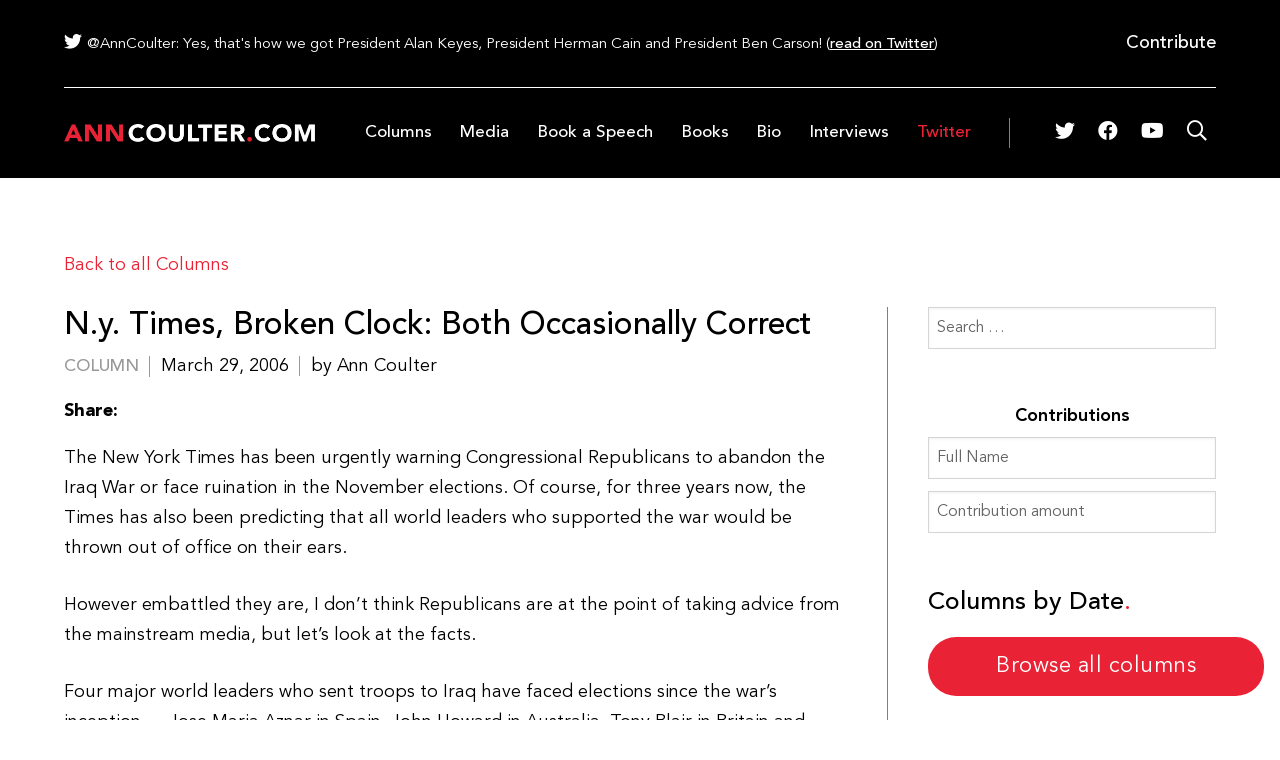

--- FILE ---
content_type: text/html; charset=UTF-8
request_url: https://anncoulter.com/2006/03/29/n-y-times-broken-clock-both-occasionally-correct/
body_size: 14124
content:
<!DOCTYPE html>
<html lang="en-US" xmlns:fb="https://www.facebook.com/2008/fbml" xmlns:addthis="https://www.addthis.com/help/api-spec" >
<head>
    <meta charset="UTF-8">
    <meta http-equiv="X-UA-Compatible" content="IE=edge">
    <meta name="viewport" content="width=device-width, initial-scale=1">
    <link rel="profile" href="http://gmpg.org/xfn/11">
    <title>N.y. Times, Broken Clock: Both Occasionally Correct &#x2d; Ann Coulter</title>
	<style>img:is([sizes="auto" i], [sizes^="auto," i]) { contain-intrinsic-size: 3000px 1500px }</style>
	
<!-- The SEO Framework by Sybre Waaijer -->
<meta name="robots" content="max-snippet:-1,max-image-preview:standard,max-video-preview:-1" />
<meta name="description" content="The New York Times has been urgently warning Congressional Republicans to abandon the Iraq War or face ruination in the November elections. Of course&#8230;" />
<meta property="og:image" content="https://anncoulter.com/wp-content/uploads/2020/04/cropped-annfavicon.png" />
<meta property="og:image:width" content="512" />
<meta property="og:image:height" content="512" />
<meta property="og:locale" content="en_US" />
<meta property="og:type" content="article" />
<meta property="og:title" content="N.y. Times, Broken Clock: Both Occasionally Correct &#x2d; Ann Coulter" />
<meta property="og:description" content="The New York Times has been urgently warning Congressional Republicans to abandon the Iraq War or face ruination in the November elections. Of course, for three years now, the Times has also been&#8230;" />
<meta property="og:url" content="https://anncoulter.com/2006/03/29/n-y-times-broken-clock-both-occasionally-correct/" />
<meta property="og:site_name" content="Ann Coulter" />
<meta property="og:updated_time" content="2006-03-29T01:00+00:00" />
<meta property="article:published_time" content="2006-03-29T01:00+00:00" />
<meta property="article:modified_time" content="2006-03-29T01:00+00:00" />
<meta name="twitter:card" content="summary_large_image" />
<meta name="twitter:title" content="N.y. Times, Broken Clock: Both Occasionally Correct &#x2d; Ann Coulter" />
<meta name="twitter:description" content="The New York Times has been urgently warning Congressional Republicans to abandon the Iraq War or face ruination in the November elections. Of course, for three years now, the Times has also been&#8230;" />
<meta name="twitter:image" content="https://anncoulter.com/wp-content/uploads/2020/04/cropped-annfavicon.png" />
<link rel="canonical" href="https://anncoulter.com/2006/03/29/n-y-times-broken-clock-both-occasionally-correct/" />
<script type="application/ld+json">{"@context":"https://schema.org","@type":"BreadcrumbList","itemListElement":[{"@type":"ListItem","position":1,"item":{"@id":"https://anncoulter.com/","name":"Ann Coulter"}},{"@type":"ListItem","position":2,"item":{"@id":"https://anncoulter.com/category/column/","name":"Column"}},{"@type":"ListItem","position":3,"item":{"@id":"https://anncoulter.com/2006/03/29/n-y-times-broken-clock-both-occasionally-correct/","name":"N.y. Times, Broken Clock: Both Occasionally Correct"}}]}</script>
<!-- / The SEO Framework by Sybre Waaijer | 8.32ms meta | 1.06ms boot -->

<link rel='dns-prefetch' href='//s7.addthis.com' />
<link rel='dns-prefetch' href='//fonts.googleapis.com' />
<link rel="alternate" type="application/rss+xml" title="Ann Coulter &raquo; Feed" href="https://anncoulter.com/feed/" />
<link rel="alternate" type="application/rss+xml" title="Ann Coulter &raquo; Comments Feed" href="https://anncoulter.com/comments/feed/" />
<script type="text/javascript">
/* <![CDATA[ */
window._wpemojiSettings = {"baseUrl":"https:\/\/s.w.org\/images\/core\/emoji\/16.0.1\/72x72\/","ext":".png","svgUrl":"https:\/\/s.w.org\/images\/core\/emoji\/16.0.1\/svg\/","svgExt":".svg","source":{"concatemoji":"https:\/\/anncoulter.com\/wp-includes\/js\/wp-emoji-release.min.js?ver=6.8.3"}};
/*! This file is auto-generated */
!function(s,n){var o,i,e;function c(e){try{var t={supportTests:e,timestamp:(new Date).valueOf()};sessionStorage.setItem(o,JSON.stringify(t))}catch(e){}}function p(e,t,n){e.clearRect(0,0,e.canvas.width,e.canvas.height),e.fillText(t,0,0);var t=new Uint32Array(e.getImageData(0,0,e.canvas.width,e.canvas.height).data),a=(e.clearRect(0,0,e.canvas.width,e.canvas.height),e.fillText(n,0,0),new Uint32Array(e.getImageData(0,0,e.canvas.width,e.canvas.height).data));return t.every(function(e,t){return e===a[t]})}function u(e,t){e.clearRect(0,0,e.canvas.width,e.canvas.height),e.fillText(t,0,0);for(var n=e.getImageData(16,16,1,1),a=0;a<n.data.length;a++)if(0!==n.data[a])return!1;return!0}function f(e,t,n,a){switch(t){case"flag":return n(e,"\ud83c\udff3\ufe0f\u200d\u26a7\ufe0f","\ud83c\udff3\ufe0f\u200b\u26a7\ufe0f")?!1:!n(e,"\ud83c\udde8\ud83c\uddf6","\ud83c\udde8\u200b\ud83c\uddf6")&&!n(e,"\ud83c\udff4\udb40\udc67\udb40\udc62\udb40\udc65\udb40\udc6e\udb40\udc67\udb40\udc7f","\ud83c\udff4\u200b\udb40\udc67\u200b\udb40\udc62\u200b\udb40\udc65\u200b\udb40\udc6e\u200b\udb40\udc67\u200b\udb40\udc7f");case"emoji":return!a(e,"\ud83e\udedf")}return!1}function g(e,t,n,a){var r="undefined"!=typeof WorkerGlobalScope&&self instanceof WorkerGlobalScope?new OffscreenCanvas(300,150):s.createElement("canvas"),o=r.getContext("2d",{willReadFrequently:!0}),i=(o.textBaseline="top",o.font="600 32px Arial",{});return e.forEach(function(e){i[e]=t(o,e,n,a)}),i}function t(e){var t=s.createElement("script");t.src=e,t.defer=!0,s.head.appendChild(t)}"undefined"!=typeof Promise&&(o="wpEmojiSettingsSupports",i=["flag","emoji"],n.supports={everything:!0,everythingExceptFlag:!0},e=new Promise(function(e){s.addEventListener("DOMContentLoaded",e,{once:!0})}),new Promise(function(t){var n=function(){try{var e=JSON.parse(sessionStorage.getItem(o));if("object"==typeof e&&"number"==typeof e.timestamp&&(new Date).valueOf()<e.timestamp+604800&&"object"==typeof e.supportTests)return e.supportTests}catch(e){}return null}();if(!n){if("undefined"!=typeof Worker&&"undefined"!=typeof OffscreenCanvas&&"undefined"!=typeof URL&&URL.createObjectURL&&"undefined"!=typeof Blob)try{var e="postMessage("+g.toString()+"("+[JSON.stringify(i),f.toString(),p.toString(),u.toString()].join(",")+"));",a=new Blob([e],{type:"text/javascript"}),r=new Worker(URL.createObjectURL(a),{name:"wpTestEmojiSupports"});return void(r.onmessage=function(e){c(n=e.data),r.terminate(),t(n)})}catch(e){}c(n=g(i,f,p,u))}t(n)}).then(function(e){for(var t in e)n.supports[t]=e[t],n.supports.everything=n.supports.everything&&n.supports[t],"flag"!==t&&(n.supports.everythingExceptFlag=n.supports.everythingExceptFlag&&n.supports[t]);n.supports.everythingExceptFlag=n.supports.everythingExceptFlag&&!n.supports.flag,n.DOMReady=!1,n.readyCallback=function(){n.DOMReady=!0}}).then(function(){return e}).then(function(){var e;n.supports.everything||(n.readyCallback(),(e=n.source||{}).concatemoji?t(e.concatemoji):e.wpemoji&&e.twemoji&&(t(e.twemoji),t(e.wpemoji)))}))}((window,document),window._wpemojiSettings);
/* ]]> */
</script>
<style id='wp-emoji-styles-inline-css' type='text/css'>

	img.wp-smiley, img.emoji {
		display: inline !important;
		border: none !important;
		box-shadow: none !important;
		height: 1em !important;
		width: 1em !important;
		margin: 0 0.07em !important;
		vertical-align: -0.1em !important;
		background: none !important;
		padding: 0 !important;
	}
</style>
<link rel='stylesheet' id='wp-block-library-css' href='https://anncoulter.com/wp-includes/css/dist/block-library/style.min.css?ver=6.8.3' type='text/css' media='all' />
<style id='classic-theme-styles-inline-css' type='text/css'>
/*! This file is auto-generated */
.wp-block-button__link{color:#fff;background-color:#32373c;border-radius:9999px;box-shadow:none;text-decoration:none;padding:calc(.667em + 2px) calc(1.333em + 2px);font-size:1.125em}.wp-block-file__button{background:#32373c;color:#fff;text-decoration:none}
</style>
<style id='global-styles-inline-css' type='text/css'>
:root{--wp--preset--aspect-ratio--square: 1;--wp--preset--aspect-ratio--4-3: 4/3;--wp--preset--aspect-ratio--3-4: 3/4;--wp--preset--aspect-ratio--3-2: 3/2;--wp--preset--aspect-ratio--2-3: 2/3;--wp--preset--aspect-ratio--16-9: 16/9;--wp--preset--aspect-ratio--9-16: 9/16;--wp--preset--color--black: #000000;--wp--preset--color--cyan-bluish-gray: #abb8c3;--wp--preset--color--white: #ffffff;--wp--preset--color--pale-pink: #f78da7;--wp--preset--color--vivid-red: #cf2e2e;--wp--preset--color--luminous-vivid-orange: #ff6900;--wp--preset--color--luminous-vivid-amber: #fcb900;--wp--preset--color--light-green-cyan: #7bdcb5;--wp--preset--color--vivid-green-cyan: #00d084;--wp--preset--color--pale-cyan-blue: #8ed1fc;--wp--preset--color--vivid-cyan-blue: #0693e3;--wp--preset--color--vivid-purple: #9b51e0;--wp--preset--gradient--vivid-cyan-blue-to-vivid-purple: linear-gradient(135deg,rgba(6,147,227,1) 0%,rgb(155,81,224) 100%);--wp--preset--gradient--light-green-cyan-to-vivid-green-cyan: linear-gradient(135deg,rgb(122,220,180) 0%,rgb(0,208,130) 100%);--wp--preset--gradient--luminous-vivid-amber-to-luminous-vivid-orange: linear-gradient(135deg,rgba(252,185,0,1) 0%,rgba(255,105,0,1) 100%);--wp--preset--gradient--luminous-vivid-orange-to-vivid-red: linear-gradient(135deg,rgba(255,105,0,1) 0%,rgb(207,46,46) 100%);--wp--preset--gradient--very-light-gray-to-cyan-bluish-gray: linear-gradient(135deg,rgb(238,238,238) 0%,rgb(169,184,195) 100%);--wp--preset--gradient--cool-to-warm-spectrum: linear-gradient(135deg,rgb(74,234,220) 0%,rgb(151,120,209) 20%,rgb(207,42,186) 40%,rgb(238,44,130) 60%,rgb(251,105,98) 80%,rgb(254,248,76) 100%);--wp--preset--gradient--blush-light-purple: linear-gradient(135deg,rgb(255,206,236) 0%,rgb(152,150,240) 100%);--wp--preset--gradient--blush-bordeaux: linear-gradient(135deg,rgb(254,205,165) 0%,rgb(254,45,45) 50%,rgb(107,0,62) 100%);--wp--preset--gradient--luminous-dusk: linear-gradient(135deg,rgb(255,203,112) 0%,rgb(199,81,192) 50%,rgb(65,88,208) 100%);--wp--preset--gradient--pale-ocean: linear-gradient(135deg,rgb(255,245,203) 0%,rgb(182,227,212) 50%,rgb(51,167,181) 100%);--wp--preset--gradient--electric-grass: linear-gradient(135deg,rgb(202,248,128) 0%,rgb(113,206,126) 100%);--wp--preset--gradient--midnight: linear-gradient(135deg,rgb(2,3,129) 0%,rgb(40,116,252) 100%);--wp--preset--font-size--small: 13px;--wp--preset--font-size--medium: 20px;--wp--preset--font-size--large: 36px;--wp--preset--font-size--x-large: 42px;--wp--preset--spacing--20: 0.44rem;--wp--preset--spacing--30: 0.67rem;--wp--preset--spacing--40: 1rem;--wp--preset--spacing--50: 1.5rem;--wp--preset--spacing--60: 2.25rem;--wp--preset--spacing--70: 3.38rem;--wp--preset--spacing--80: 5.06rem;--wp--preset--shadow--natural: 6px 6px 9px rgba(0, 0, 0, 0.2);--wp--preset--shadow--deep: 12px 12px 50px rgba(0, 0, 0, 0.4);--wp--preset--shadow--sharp: 6px 6px 0px rgba(0, 0, 0, 0.2);--wp--preset--shadow--outlined: 6px 6px 0px -3px rgba(255, 255, 255, 1), 6px 6px rgba(0, 0, 0, 1);--wp--preset--shadow--crisp: 6px 6px 0px rgba(0, 0, 0, 1);}:where(.is-layout-flex){gap: 0.5em;}:where(.is-layout-grid){gap: 0.5em;}body .is-layout-flex{display: flex;}.is-layout-flex{flex-wrap: wrap;align-items: center;}.is-layout-flex > :is(*, div){margin: 0;}body .is-layout-grid{display: grid;}.is-layout-grid > :is(*, div){margin: 0;}:where(.wp-block-columns.is-layout-flex){gap: 2em;}:where(.wp-block-columns.is-layout-grid){gap: 2em;}:where(.wp-block-post-template.is-layout-flex){gap: 1.25em;}:where(.wp-block-post-template.is-layout-grid){gap: 1.25em;}.has-black-color{color: var(--wp--preset--color--black) !important;}.has-cyan-bluish-gray-color{color: var(--wp--preset--color--cyan-bluish-gray) !important;}.has-white-color{color: var(--wp--preset--color--white) !important;}.has-pale-pink-color{color: var(--wp--preset--color--pale-pink) !important;}.has-vivid-red-color{color: var(--wp--preset--color--vivid-red) !important;}.has-luminous-vivid-orange-color{color: var(--wp--preset--color--luminous-vivid-orange) !important;}.has-luminous-vivid-amber-color{color: var(--wp--preset--color--luminous-vivid-amber) !important;}.has-light-green-cyan-color{color: var(--wp--preset--color--light-green-cyan) !important;}.has-vivid-green-cyan-color{color: var(--wp--preset--color--vivid-green-cyan) !important;}.has-pale-cyan-blue-color{color: var(--wp--preset--color--pale-cyan-blue) !important;}.has-vivid-cyan-blue-color{color: var(--wp--preset--color--vivid-cyan-blue) !important;}.has-vivid-purple-color{color: var(--wp--preset--color--vivid-purple) !important;}.has-black-background-color{background-color: var(--wp--preset--color--black) !important;}.has-cyan-bluish-gray-background-color{background-color: var(--wp--preset--color--cyan-bluish-gray) !important;}.has-white-background-color{background-color: var(--wp--preset--color--white) !important;}.has-pale-pink-background-color{background-color: var(--wp--preset--color--pale-pink) !important;}.has-vivid-red-background-color{background-color: var(--wp--preset--color--vivid-red) !important;}.has-luminous-vivid-orange-background-color{background-color: var(--wp--preset--color--luminous-vivid-orange) !important;}.has-luminous-vivid-amber-background-color{background-color: var(--wp--preset--color--luminous-vivid-amber) !important;}.has-light-green-cyan-background-color{background-color: var(--wp--preset--color--light-green-cyan) !important;}.has-vivid-green-cyan-background-color{background-color: var(--wp--preset--color--vivid-green-cyan) !important;}.has-pale-cyan-blue-background-color{background-color: var(--wp--preset--color--pale-cyan-blue) !important;}.has-vivid-cyan-blue-background-color{background-color: var(--wp--preset--color--vivid-cyan-blue) !important;}.has-vivid-purple-background-color{background-color: var(--wp--preset--color--vivid-purple) !important;}.has-black-border-color{border-color: var(--wp--preset--color--black) !important;}.has-cyan-bluish-gray-border-color{border-color: var(--wp--preset--color--cyan-bluish-gray) !important;}.has-white-border-color{border-color: var(--wp--preset--color--white) !important;}.has-pale-pink-border-color{border-color: var(--wp--preset--color--pale-pink) !important;}.has-vivid-red-border-color{border-color: var(--wp--preset--color--vivid-red) !important;}.has-luminous-vivid-orange-border-color{border-color: var(--wp--preset--color--luminous-vivid-orange) !important;}.has-luminous-vivid-amber-border-color{border-color: var(--wp--preset--color--luminous-vivid-amber) !important;}.has-light-green-cyan-border-color{border-color: var(--wp--preset--color--light-green-cyan) !important;}.has-vivid-green-cyan-border-color{border-color: var(--wp--preset--color--vivid-green-cyan) !important;}.has-pale-cyan-blue-border-color{border-color: var(--wp--preset--color--pale-cyan-blue) !important;}.has-vivid-cyan-blue-border-color{border-color: var(--wp--preset--color--vivid-cyan-blue) !important;}.has-vivid-purple-border-color{border-color: var(--wp--preset--color--vivid-purple) !important;}.has-vivid-cyan-blue-to-vivid-purple-gradient-background{background: var(--wp--preset--gradient--vivid-cyan-blue-to-vivid-purple) !important;}.has-light-green-cyan-to-vivid-green-cyan-gradient-background{background: var(--wp--preset--gradient--light-green-cyan-to-vivid-green-cyan) !important;}.has-luminous-vivid-amber-to-luminous-vivid-orange-gradient-background{background: var(--wp--preset--gradient--luminous-vivid-amber-to-luminous-vivid-orange) !important;}.has-luminous-vivid-orange-to-vivid-red-gradient-background{background: var(--wp--preset--gradient--luminous-vivid-orange-to-vivid-red) !important;}.has-very-light-gray-to-cyan-bluish-gray-gradient-background{background: var(--wp--preset--gradient--very-light-gray-to-cyan-bluish-gray) !important;}.has-cool-to-warm-spectrum-gradient-background{background: var(--wp--preset--gradient--cool-to-warm-spectrum) !important;}.has-blush-light-purple-gradient-background{background: var(--wp--preset--gradient--blush-light-purple) !important;}.has-blush-bordeaux-gradient-background{background: var(--wp--preset--gradient--blush-bordeaux) !important;}.has-luminous-dusk-gradient-background{background: var(--wp--preset--gradient--luminous-dusk) !important;}.has-pale-ocean-gradient-background{background: var(--wp--preset--gradient--pale-ocean) !important;}.has-electric-grass-gradient-background{background: var(--wp--preset--gradient--electric-grass) !important;}.has-midnight-gradient-background{background: var(--wp--preset--gradient--midnight) !important;}.has-small-font-size{font-size: var(--wp--preset--font-size--small) !important;}.has-medium-font-size{font-size: var(--wp--preset--font-size--medium) !important;}.has-large-font-size{font-size: var(--wp--preset--font-size--large) !important;}.has-x-large-font-size{font-size: var(--wp--preset--font-size--x-large) !important;}
:where(.wp-block-post-template.is-layout-flex){gap: 1.25em;}:where(.wp-block-post-template.is-layout-grid){gap: 1.25em;}
:where(.wp-block-columns.is-layout-flex){gap: 2em;}:where(.wp-block-columns.is-layout-grid){gap: 2em;}
:root :where(.wp-block-pullquote){font-size: 1.5em;line-height: 1.6;}
</style>
<link rel='stylesheet' id='cgt-style-css' href='https://anncoulter.com/wp-content/themes/anncoulter/public/css/app.css?ver=1.19' type='text/css' media='all' />
<link rel='stylesheet' id='cgt-fonts-css' href='//fonts.googleapis.com/css?family=Open+Sans%3A300%2C300i%2C400%2C400i%2C600%2C600i%2C700%2C700i%2C800%2C800i&#038;ver=1.19' type='text/css' media='all' />
<link rel='stylesheet' id='addthis_all_pages-css' href='https://anncoulter.com/wp-content/plugins/addthis/frontend/build/addthis_wordpress_public.min.css?ver=6.8.3' type='text/css' media='all' />
<script type="text/javascript" src="https://anncoulter.com/wp-content/themes/anncoulter/js/respond.js?ver=1.19" id="respond-js"></script>
<script type="text/javascript" src="https://anncoulter.com/wp-includes/js/jquery/jquery.min.js?ver=3.7.1" id="jquery-core-js"></script>
<script type="text/javascript" src="https://anncoulter.com/wp-includes/js/jquery/jquery-migrate.min.js?ver=3.4.1" id="jquery-migrate-js"></script>
<script type="text/javascript" src="https://s7.addthis.com/js/300/addthis_widget.js?ver=6.8.3#pubid=wp-0138c8479e3227cc5fdb20b40e377d63" id="addthis_widget-js"></script>
<link rel="https://api.w.org/" href="https://anncoulter.com/wp-json/" /><link rel="alternate" title="JSON" type="application/json" href="https://anncoulter.com/wp-json/wp/v2/posts/167" /><link rel="alternate" title="oEmbed (JSON)" type="application/json+oembed" href="https://anncoulter.com/wp-json/oembed/1.0/embed?url=https%3A%2F%2Fanncoulter.com%2F2006%2F03%2F29%2Fn-y-times-broken-clock-both-occasionally-correct%2F" />
<link rel="alternate" title="oEmbed (XML)" type="text/xml+oembed" href="https://anncoulter.com/wp-json/oembed/1.0/embed?url=https%3A%2F%2Fanncoulter.com%2F2006%2F03%2F29%2Fn-y-times-broken-clock-both-occasionally-correct%2F&#038;format=xml" />
<script data-cfasync="false" type="text/javascript">if (window.addthis_product === undefined) { window.addthis_product = "wpp"; } if (window.wp_product_version === undefined) { window.wp_product_version = "wpp-6.2.7"; } if (window.addthis_share === undefined) { window.addthis_share = {}; } if (window.addthis_config === undefined) { window.addthis_config = {"data_track_clickback":true,"ignore_server_config":true,"ui_atversion":300}; } if (window.addthis_layers === undefined) { window.addthis_layers = {}; } if (window.addthis_layers_tools === undefined) { window.addthis_layers_tools = [{"sharetoolbox":{"numPreferredServices":3,"counts":"none","size":"20px","style":"fixed","shareCountThreshold":0,"services":"facebook,twitter,print,addthis","elements":".addthis_inline_share_toolbox_dux7"}}]; } else { window.addthis_layers_tools.push({"sharetoolbox":{"numPreferredServices":3,"counts":"none","size":"20px","style":"fixed","shareCountThreshold":0,"services":"facebook,twitter,print,addthis","elements":".addthis_inline_share_toolbox_dux7"}});  } if (window.addthis_plugin_info === undefined) { window.addthis_plugin_info = {"info_status":"enabled","cms_name":"WordPress","plugin_name":"Share Buttons by AddThis","plugin_version":"6.2.7","plugin_mode":"WordPress","anonymous_profile_id":"wp-0138c8479e3227cc5fdb20b40e377d63","page_info":{"template":"posts","post_type":""},"sharing_enabled_on_post_via_metabox":false}; } 
                    (function() {
                      var first_load_interval_id = setInterval(function () {
                        if (typeof window.addthis !== 'undefined') {
                          window.clearInterval(first_load_interval_id);
                          if (typeof window.addthis_layers !== 'undefined' && Object.getOwnPropertyNames(window.addthis_layers).length > 0) {
                            window.addthis.layers(window.addthis_layers);
                          }
                          if (Array.isArray(window.addthis_layers_tools)) {
                            for (i = 0; i < window.addthis_layers_tools.length; i++) {
                              window.addthis.layers(window.addthis_layers_tools[i]);
                            }
                          }
                        }
                     },1000)
                    }());
                </script><link rel="icon" href="https://anncoulter.com/wp-content/uploads/2020/04/cropped-annfavicon-32x32.png" sizes="32x32" />
<link rel="icon" href="https://anncoulter.com/wp-content/uploads/2020/04/cropped-annfavicon-192x192.png" sizes="192x192" />
<link rel="apple-touch-icon" href="https://anncoulter.com/wp-content/uploads/2020/04/cropped-annfavicon-180x180.png" />
<meta name="msapplication-TileImage" content="https://anncoulter.com/wp-content/uploads/2020/04/cropped-annfavicon-270x270.png" />
    <!-- Global site tag (gtag.js) - Google Analytics -->
<script async src="https://www.googletagmanager.com/gtag/js?id=UA-1460480-1"></script>
<script>
  window.dataLayer = window.dataLayer || [];
  function gtag(){dataLayer.push(arguments);}
  gtag('js', new Date());

  gtag('config', 'UA-1460480-1');
</script>

<script src='//a.publir.com/platform/436.js' async='async'></script>
<script>
  var googletag = googletag || {};
  googletag.cmd = googletag.cmd || [];
</script>

<script>
            (function (w, d, sa, gn) {w['HeadlinesPlusWidget'] = gn;w[gn] = w[gn] || function () { (w[gn].q = w[gn].q || []).push(arguments)};var se = d.createElement('script');var ose = d.getElementsByTagName('script')[0];se.async = 1;se.src = sa;ose.parentNode.insertBefore(se, ose);})(window, document, 'https://www.headlinesplus.com/widget/hplus.js', 'hplus');
           hplus({elementId: 'light-theme-widget', theme: 'light'});
           
            hljs.initHighlightingOnLoad();
</script>
</head>
<body class="wp-singular post-template-default single single-post postid-167 single-format-standard wp-theme-anncoulter">
    <header class="navigation" role="banner">
        <div class="container">
			    <div class="header-twitter">
        <i class="fab fa-twitter"></i>
        <span>@AnnCoulter: Yes, that's how we got President Alan Keyes, President Herman Cain and President Ben Carson!  (<a href="https://twitter.com/AnnCoulter/status/1660771024340746242" target="_blank">read on Twitter</a>)</span>
        <div class="header-contribute">
            <a href="/contribute/">Contribute</a>
        </div>
    </div>
	        <div class="header-navigation-wrapper">
	            <div class="header-logo">
	                <a href="https://anncoulter.com/" class="logo">
	                    <img src="https://anncoulter.com/wp-content/themes/anncoulter/img/ann_coulter_logo_white.png" alt="Ann Coulter - ">
	                </a>
	                <button type="button" class="js-menu-trigger sliding-panel-button"><i class="fa fa-bars" aria-hidden="true"></i></button>
	            </div>
	            <div class="header-navigation">
	                <nav id="main-nav" class="menu-main-menu-container"><ul id="js-navigation-menu" class="navigation-menu show"><li id="menu-item-1302" class="menu-item menu-item-type-custom menu-item-object-custom menu-item-1302"><a href="https://anncoulter.com/column/">Columns</a></li>
<li id="menu-item-49" class="media-item menu-item menu-item-type-post_type menu-item-object-page menu-item-49"><a href="https://anncoulter.com/media/">Media</a></li>
<li id="menu-item-48" class="menu-item menu-item-type-post_type menu-item-object-page menu-item-48"><a href="https://anncoulter.com/book-a-speech/">Book a Speech</a></li>
<li id="menu-item-47" class="menu-item menu-item-type-post_type menu-item-object-page menu-item-47"><a href="https://anncoulter.com/books/">Books</a></li>
<li id="menu-item-46" class="menu-item menu-item-type-post_type menu-item-object-page menu-item-46"><a href="https://anncoulter.com/bio/">Bio</a></li>
<li id="menu-item-1004" class="menu-item menu-item-type-post_type menu-item-object-page menu-item-1004"><a href="https://anncoulter.com/interviews/">Interviews</a></li>
<li id="menu-item-51" class="twitter-item menu-item menu-item-type-custom menu-item-object-custom menu-item-51"><a target="_blank" href="https://twitter.com/anncoulter">Twitter</a></li>
</ul></nav>	                    <div class="social">
        <ul>
                        <li class="twitter">
                <a href="https://twitter.com/anncoulter" target="_blank"><i class="fab fa-twitter"></i></a>
            </li>
                        <li class="facebook">
                <a href="https://www.facebook.com/OfficialAnnCoulter/" target="_blank"><i class="fab fa-facebook"></i></a>
            </li>
                        <li class="youtube">
                <a href="https://www.youtube.com/results?search_query=ann+coulter" target="_blank"><i class="fab fa-youtube"></i></a>
            </li>
                        <li class="search">
                <a href="#search"><i class="far fa-search"></i></a>
                <div class="top-search-form-container">
                    <form role="search" method="get" class="search-form" action="https://anncoulter.com/">
				<label>
					<span class="screen-reader-text">Search for:</span>
					<input type="search" class="search-field" placeholder="Search &hellip;" value="" name="s" />
				</label>
				<input type="submit" class="search-submit" value="Search" />
			</form>                </div>
            </li>
        </ul>
    </div>
	            </div>
	        </div>
        </div>
    </header>

	<nav class="js-menu sliding-panel-content">
    <div class="menu-main-menu-container"><ul id="menu-main-menu" class=""><li class="menu-item menu-item-type-custom menu-item-object-custom menu-item-1302"><a href="https://anncoulter.com/column/">Columns</a></li>
<li class="media-item menu-item menu-item-type-post_type menu-item-object-page menu-item-49"><a href="https://anncoulter.com/media/">Media</a></li>
<li class="menu-item menu-item-type-post_type menu-item-object-page menu-item-48"><a href="https://anncoulter.com/book-a-speech/">Book a Speech</a></li>
<li class="menu-item menu-item-type-post_type menu-item-object-page menu-item-47"><a href="https://anncoulter.com/books/">Books</a></li>
<li class="menu-item menu-item-type-post_type menu-item-object-page menu-item-46"><a href="https://anncoulter.com/bio/">Bio</a></li>
<li class="menu-item menu-item-type-post_type menu-item-object-page menu-item-1004"><a href="https://anncoulter.com/interviews/">Interviews</a></li>
<li class="twitter-item menu-item menu-item-type-custom menu-item-object-custom menu-item-51"><a target="_blank" href="https://twitter.com/anncoulter">Twitter</a></li>
<li class="mobile-menu-search"><form role="search" method="get" class="search-form" action="https://anncoulter.com/">
				<label>
					<span class="screen-reader-text">Search for:</span>
					<input type="search" class="search-field" placeholder="Search &hellip;" value="" name="s" />
				</label>
				<input type="submit" class="search-submit" value="Search" />
			</form></li></ul></div>	</nav>
    <div class="js-menu-screen sliding-panel-fade-screen"></div>

	    <section class="section-html section-content">
        <div class="container">
            <!-- /1011927/AHC_BTFBillboard -->
            <div id='div-gpt-ad-1588098046797-0'>
                <script>
                    googletag.cmd.push(function() { googletag.display('div-gpt-ad-1588098046797-0'); });
                </script>
            </div>
        </div>
    </section>

    <section class="section-single-post section-content">
	    <div class="container">
		    <p class="back-link">
			    <a href="https://anncoulter.com/column/">Back to all Columns</a>		    </p>
		    <div class="blog-wrapper">
			    <div class="blog-content">
		        		            <article class="post-167 post type-post status-publish format-standard hentry category-column">
			            <h1>N.y. Times, Broken Clock: Both Occasionally Correct</h1>
						<div class="post-meta">
							<ul class="post-categories">
	<li><a href="https://anncoulter.com/category/column/" rel="category tag">Column</a></li></ul>			                <span class="post-date">March 29, 2006</span>
			                <span class="post-author">by Ann Coulter</span>
						</div>
												<div class="post-share">
							Share:
							<!-- Created with a shortcode from an AddThis plugin --><div class="addthis_inline_share_toolbox_dux7 addthis_tool"></div><!-- End of short code snippet -->						</div>
						
		                
						<div class="post-content">
			                <div class="at-above-post addthis_tool" data-url="https://anncoulter.com/2006/03/29/n-y-times-broken-clock-both-occasionally-correct/"></div><p>     The New York Times has been urgently warning Congressional Republicans to abandon the Iraq War or face ruination in the November elections. Of course, for three years now, the Times has also been predicting that all world leaders who supported the war would be thrown out of office on their ears. </p>
<p>However embattled they are, I don&#8217;t think Republicans are at the point of taking advice from the mainstream media, but let&#8217;s look at the facts. </p>
<p>Four major world leaders who sent troops to Iraq have faced elections since the war&#8217;s inception &#8212; Jose Maria Aznar in Spain, John Howard in Australia, Tony Blair in Britain and Junichiro Koizumi in Japan. Three of them won re-elections in campaigns that centered on their support for the Iraq war. </p>
<p>Only in Spain did voters capitulate to savagery and vote in an al-Qaida-friendly government in response to their trains being bombed the week before the election. Unaware that there is NO CONNECTION between al-Qaida and Iraq, al-Qaida&#8217;s European spokesman explained that the terrorist attack was intended to punish Spain for supporting the Iraq war. Spanish voters duly complied, making terrorist attacks in the rest of the world more likely. Muchas gracias, Spano-weenies. </p>
<p>But in the three other elections, Iraq war-supporting prime ministers won historic victories. During the run-up to each of these elections, The New York Times described them as referendums on the war and predicted defeat for any leader who had supported it. Only when the war-supporting leaders won did the Times change its mind and decide these elections were really about the economy, privatizing the post office, Tony Blair&#8217;s tie, &#8220;The Sopranos&#8221; &#8212; anything but the war. </p>
<p>Prior to Australian Prime Minister Howard&#8217;s re-election, the Times reported that he had &#8220;made the alliance with Washington a key element of his tenure.&#8221; The Times was hopeful that Australia would be as pathetic as Spain, warning that &#8220;with al-Qaida threatening reprisals for the country&#8217;s support of the United States in Iraq &#8212; a war that most Australians opposed &#8212; is Australia poised to become the next Spain? Will it become the next country to abandon President Bush?&#8221;</p>
<p>On the eve of Howard&#8217;s 2004 re-election, the Times ran an article titled: &#8220;War in Iraq Plays a Role in Elections in Australia,&#8221; noting that Howard&#8217;s opponents had promised to &#8220;have the troops home by Christmas.&#8221; </p>
<p>When Howard walloped the opposition a few days later, becoming only the third prime minister of Australia ever elected to a fourth term, the Times headline was: &#8220;Australians Re-Elect Howard As Economy Trumps the War.&#8221; </p>
<p>As Tony Blair was facing re-election in April 2005, the Times ran an article titled: &#8220;With 10 Days to British Vote, War Emerges as Top Issue.&#8221; The Times optimistically reminded its readers: &#8220;The prospect of war drew huge street protests here in early 2003, and in the aftermath Mr. Blair was &#8212; and is still is &#8212; accused by many people of misleading Britons about the legality and the rationale for the invasion.&#8221; The war had &#8220;damaged Mr. Blair&#8217;s credibility,&#8221; the paper added, &#8220;and left many Britons mistrustful of him.&#8221; </p>
<p>&#8220;[M]any Britons,&#8221; according to the Times, said &#8220;their vote will be swayed by the fact that, while Mr. Blair spoke so forcefully of a threat from Iraqi unconventional weapons, none were ever found.&#8221; </p>
    <section class="section-html section-content">
        <div class="container">
            <!-- /1011927/AHC_Window -->
            <div id='div-gpt-ad-1588098774334-0'>
                <script>
                    googletag.cmd.push(function() { googletag.display('div-gpt-ad-1588098774334-0'); });
                </script>
            </div>
        </div>
    </section>
<p>And then Blair went on to win the election, becoming the first Labor Party candidate to win a third term in the party&#8217;s 100-year history. It was almost as if &#8220;many Britons&#8221; believed in the cause the British military was fighting for in Iraq! The Times took solace in the fact that Blair&#8217;s margin was lower than in previous elections &#8212; &#8220;reflecting his unpopularity over the war in Iraq.&#8221; </p>
<p>One year before elections in Japan, the Times was predicting defeat for Koizumi, a loyal friend to President Bush and an implacable supporter of the war in Iraq. </p>
<p>Noting the unpopularity of the Iraq War in Japan, the Times said &#8220;polls indicate that the population is against an extension&#8221; of Japanese troops serving in Iraq and that the opposition had vowed to withdraw troops. Indeed, &#8220;some members of Prime Minister Junichiro Koizumi&#8217;s own party have been calling for the troops&#8217; withdrawal.&#8221; </p>
<p>And then in September 2005, Koizumi&#8217;s party won in a landslide. The Times described this as mainly a victory for the prime minister&#8217;s idea to privatize the post office, explaining that Koizumi had won &#8220;by making postal privatization &#8212; an arcane issue little understood by most voters &#8212; a litmus test for reform.&#8221;  This confirmed the age-old political truism, &#8220;Most elections hinge on arcane, obscure issues voters don&#8217;t know or care about.&#8221; </p>
<p>As congressional Republicans decide whether to take the Times&#8217; advice and back away from the war this election year, they might reflect on a fourth world leader who won re-election while supporting the Iraq war.  </p>
<p>Approximately four months before Bush was re-elected in 2004, the Times put this on its front page: &#8220;President Bush&#8217;s job approval rating has fallen to the lowest level of his presidency, according to the latest New York Times/CBS News poll. The poll found Americans stiffening their opposition to the Iraq war, worried that the invasion could invite domestic terrorist attacks.&#8221; </p>
<p>Maybe it was his support for the post office.</p>
<p>     COPYRIGHT 2006 ANN COULTER</p>
<p>     DISTRIBUTED BY UNIVERSAL PRESS SYNDICATE</p>
<p>     4520 Main Street, Kansas City, MO 64111</p>
<!-- AddThis Advanced Settings above via filter on the_content --><!-- AddThis Advanced Settings below via filter on the_content --><!-- AddThis Advanced Settings generic via filter on the_content --><!-- AddThis Share Buttons above via filter on the_content --><!-- AddThis Share Buttons below via filter on the_content --><div class="at-below-post addthis_tool" data-url="https://anncoulter.com/2006/03/29/n-y-times-broken-clock-both-occasionally-correct/"></div><!-- AddThis Share Buttons generic via filter on the_content -->						</div>

						    <section class="section-html section-content">
        <div class="container">
            <!-- /1011927/AHC_BTFWindow -->
            <div id='div-gpt-ad-1588098872838-0'>
                <script>
                    googletag.cmd.push(function() { googletag.display('div-gpt-ad-1588098872838-0'); });
                </script>
            </div>
        </div>
    </section>

		            </article>
		        			    </div>

				<div class="sidebar">
						<div id="sidebar" class="widget-area" role="complementary">
		<div id="search-2" class="widget widget_search"><div class="widget-wrapper"><form role="search" method="get" class="search-form" action="https://anncoulter.com/">
				<label>
					<span class="screen-reader-text">Search for:</span>
					<input type="search" class="search-field" placeholder="Search &hellip;" value="" name="s" />
				</label>
				<input type="submit" class="search-submit" value="Search" />
			</form></div></div><div id="custom_html-4" class="widget_text widget widget_custom_html"><div class="widget_text widget-wrapper"><div class="textwidget custom-html-widget">                    <div id="smart-button-container">
                        <div style="text-align: center"><label for="description">Contributions </label><input type="text" name="descriptionInput" id="description" maxlength="127" value="" placeholder="Full Name"></div>
                        <p id="descriptionError" style="display: none; visibility: hidden; color:red; text-align: center;">Please enter your name</p>
                        <div style="text-align: center"><label for="amount"> </label><input name="amountInput" type="number" id="amount" value="" placeholder="Contribution amount"><p></p></div>
                        <p id="priceLabelError" style="display: none; visibility: hidden; color:red; text-align: center;">Please enter a contribution amount</p>
                        <div id="invoiceidDiv" style="text-align: center; display: none;"><label for="invoiceid"> </label><input name="invoiceid" maxlength="127" type="text" id="invoiceid" value="" ></div>
                        <p id="invoiceidError" style="display: none; visibility: hidden; color:red; text-align: center;">Please enter an Invoice ID</p>
                        <div style="text-align: center; margin-top: 0.625rem;" id="paypal-button-container"></div>
                    </div>

                    <script src="https://www.paypal.com/sdk/js?client-id=sb&currency=USD" data-sdk-integration-source="button-factory"></script>
                    <script>
                        function initPayPalButton() {
                            var description = document.querySelector('#smart-button-container #description');
                            var amount = document.querySelector('#smart-button-container #amount');
                            var descriptionError = document.querySelector('#smart-button-container #descriptionError');
                            var priceError = document.querySelector('#smart-button-container #priceLabelError');
                            var invoiceid = document.querySelector('#smart-button-container #invoiceid');
                            var invoiceidError = document.querySelector('#smart-button-container #invoiceidError');
                            var invoiceidDiv = document.querySelector('#smart-button-container #invoiceidDiv');

                            var elArr = [description, amount];

                            if (invoiceidDiv.firstChild.innerHTML.length > 1) {
                            invoiceidDiv.style.display = "block";
                            }

                            var purchase_units = [];
                            purchase_units[0] = {};
                            purchase_units[0].amount = {};

                            function validate(event) {
                                return event.value.length > 0;
                            }

                            paypal.Buttons({
                            style: {
                                color: 'gold',
                                shape: 'rect',
                                label: 'paypal',
                                layout: 'vertical',
                            },

                            onInit: function (data, actions) {
                                actions.disable();

                                if(invoiceidDiv.style.display === "block") {
                                elArr.push(invoiceid);
                                }

                                elArr.forEach(function (item) {
                                item.addEventListener('keyup', function (event) {
                                    var result = elArr.every(validate);
                                    if (result) {
                                        actions.enable();
                                    } else {
                                        actions.disable();
                                    }
                                });
                                });
                            },

                            onClick: function () {
                                if (description.value.length < 1) {
                                    descriptionError.style.visibility = "visible";
                                    descriptionError.style.display = "block";
                                } else {
                                    descriptionError.style.visibility = "hidden";
                                    descriptionError.style.display = "none";
                                }

                                if (amount.value.length < 1) {
                                    priceError.style.visibility = "visible";
                                    priceError.style.display = "block";
                                } else {
                                    priceError.style.visibility = "hidden";
                                    priceError.style.display = "none";
                                }

                                if (invoiceid.value.length < 1 && invoiceidDiv.style.display === "block") {
                                    invoiceidError.style.visibility = "visible";
                                    invoiceidError.style.display = "block";
                                } else {
                                    invoiceidError.style.visibility = "hidden";
                                    invoiceidError.style.display = "none";
                                }

                                purchase_units[0].description = description.value;
                                purchase_units[0].amount.value = amount.value;

                                if(invoiceid.value !== '') {
                                purchase_units[0].invoice_id = invoiceid.value;
                                }
                            },

                            createOrder: function (data, actions) {
                                return actions.order.create({
                                purchase_units: purchase_units,
                                });
                            },

                            onApprove: function (data, actions) {
                                return actions.order.capture().then(function (details) {
                                alert('Transaction completed by ' + details.payer.name.given_name + '!');
                                });
                            },

                            onError: function (err) {
                                console.log(err);
                            }
                            }).render('#paypal-button-container');
                        }
                        initPayPalButton();
                    </script>
</div></div></div><div id="text-2" class="widget widget_text"><div class="widget-wrapper"><h3>Columns by Date</h3>			<div class="textwidget"><p><a class="btn" href="https://anncoulter.com/all-posts/">Browse all columns</a></p>
</div>
		</div></div>
		<div id="recent-posts-2" class="widget widget_recent_entries"><div class="widget-wrapper">
		<h3>Related Columns</h3>
		<ul>
											<li>
					<a href="https://anncoulter.com/2025/11/06/dont-let-the-brits-read-the-new-york-times1/">Don’t Let the Brits Read The New York Times</a>
									</li>
											<li>
					<a href="https://anncoulter.com/2025/10/30/107-seconds-to-paradise/">107 SECONDS TO PARADISE</a>
									</li>
											<li>
					<a href="https://anncoulter.com/2025/10/23/turn-around-the-mayflower-we-forgot-the-cannibals/">Turn Around The Mayflower&#8211;We Forgot The Cannibals</a>
									</li>
											<li>
					<a href="https://anncoulter.com/2025/10/16/exciting-new-tv-show-uncontaminated-by-facts/">Exciting New TV Show Uncontaminated by Facts</a>
									</li>
											<li>
					<a href="https://anncoulter.com/2025/10/09/memo-to-trump-dont-stop-121/">MEMO TO TRUMP: DON’T STOP</a>
									</li>
											<li>
					<a href="https://anncoulter.com/2025/10/02/media-and-trump-agree-epstein-files-not-interesting1/">Media and Trump Agree: Epstein Files NOT Interesting</a>
									</li>
					</ul>

		</div></div><div id="archives-3" class="widget widget_archive"><div class="widget-wrapper"><h3>Archives</h3>		<label class="screen-reader-text" for="archives-dropdown-3">Archives</label>
		<select id="archives-dropdown-3" name="archive-dropdown">
			
			<option value="">Select Month</option>
				<option value='https://anncoulter.com/2025/11/'> November 2025 </option>
	<option value='https://anncoulter.com/2025/10/'> October 2025 </option>
	<option value='https://anncoulter.com/2025/09/'> September 2025 </option>
	<option value='https://anncoulter.com/2025/08/'> August 2025 </option>
	<option value='https://anncoulter.com/2025/07/'> July 2025 </option>
	<option value='https://anncoulter.com/2025/06/'> June 2025 </option>
	<option value='https://anncoulter.com/2025/05/'> May 2025 </option>
	<option value='https://anncoulter.com/2025/04/'> April 2025 </option>
	<option value='https://anncoulter.com/2025/03/'> March 2025 </option>
	<option value='https://anncoulter.com/2025/02/'> February 2025 </option>
	<option value='https://anncoulter.com/2025/01/'> January 2025 </option>
	<option value='https://anncoulter.com/2024/12/'> December 2024 </option>
	<option value='https://anncoulter.com/2024/11/'> November 2024 </option>
	<option value='https://anncoulter.com/2024/10/'> October 2024 </option>
	<option value='https://anncoulter.com/2024/09/'> September 2024 </option>
	<option value='https://anncoulter.com/2024/08/'> August 2024 </option>
	<option value='https://anncoulter.com/2024/07/'> July 2024 </option>
	<option value='https://anncoulter.com/2024/06/'> June 2024 </option>
	<option value='https://anncoulter.com/2024/05/'> May 2024 </option>
	<option value='https://anncoulter.com/2024/04/'> April 2024 </option>
	<option value='https://anncoulter.com/2024/03/'> March 2024 </option>
	<option value='https://anncoulter.com/2024/02/'> February 2024 </option>
	<option value='https://anncoulter.com/2024/01/'> January 2024 </option>
	<option value='https://anncoulter.com/2023/12/'> December 2023 </option>
	<option value='https://anncoulter.com/2023/11/'> November 2023 </option>
	<option value='https://anncoulter.com/2023/10/'> October 2023 </option>
	<option value='https://anncoulter.com/2023/09/'> September 2023 </option>
	<option value='https://anncoulter.com/2023/08/'> August 2023 </option>
	<option value='https://anncoulter.com/2023/07/'> July 2023 </option>
	<option value='https://anncoulter.com/2023/06/'> June 2023 </option>
	<option value='https://anncoulter.com/2023/05/'> May 2023 </option>
	<option value='https://anncoulter.com/2023/04/'> April 2023 </option>
	<option value='https://anncoulter.com/2023/03/'> March 2023 </option>
	<option value='https://anncoulter.com/2023/02/'> February 2023 </option>
	<option value='https://anncoulter.com/2023/01/'> January 2023 </option>
	<option value='https://anncoulter.com/2022/12/'> December 2022 </option>
	<option value='https://anncoulter.com/2022/11/'> November 2022 </option>
	<option value='https://anncoulter.com/2022/10/'> October 2022 </option>
	<option value='https://anncoulter.com/2022/09/'> September 2022 </option>
	<option value='https://anncoulter.com/2022/08/'> August 2022 </option>
	<option value='https://anncoulter.com/2022/07/'> July 2022 </option>
	<option value='https://anncoulter.com/2022/06/'> June 2022 </option>
	<option value='https://anncoulter.com/2022/05/'> May 2022 </option>
	<option value='https://anncoulter.com/2022/04/'> April 2022 </option>
	<option value='https://anncoulter.com/2022/03/'> March 2022 </option>
	<option value='https://anncoulter.com/2022/02/'> February 2022 </option>
	<option value='https://anncoulter.com/2022/01/'> January 2022 </option>
	<option value='https://anncoulter.com/2021/12/'> December 2021 </option>
	<option value='https://anncoulter.com/2021/11/'> November 2021 </option>
	<option value='https://anncoulter.com/2021/10/'> October 2021 </option>
	<option value='https://anncoulter.com/2021/09/'> September 2021 </option>
	<option value='https://anncoulter.com/2021/08/'> August 2021 </option>
	<option value='https://anncoulter.com/2021/07/'> July 2021 </option>
	<option value='https://anncoulter.com/2021/06/'> June 2021 </option>
	<option value='https://anncoulter.com/2021/05/'> May 2021 </option>
	<option value='https://anncoulter.com/2021/04/'> April 2021 </option>
	<option value='https://anncoulter.com/2021/03/'> March 2021 </option>
	<option value='https://anncoulter.com/2021/02/'> February 2021 </option>
	<option value='https://anncoulter.com/2021/01/'> January 2021 </option>
	<option value='https://anncoulter.com/2020/12/'> December 2020 </option>
	<option value='https://anncoulter.com/2020/11/'> November 2020 </option>
	<option value='https://anncoulter.com/2020/10/'> October 2020 </option>
	<option value='https://anncoulter.com/2020/09/'> September 2020 </option>
	<option value='https://anncoulter.com/2020/08/'> August 2020 </option>
	<option value='https://anncoulter.com/2020/07/'> July 2020 </option>
	<option value='https://anncoulter.com/2020/06/'> June 2020 </option>
	<option value='https://anncoulter.com/2020/05/'> May 2020 </option>
	<option value='https://anncoulter.com/2020/04/'> April 2020 </option>
	<option value='https://anncoulter.com/2020/03/'> March 2020 </option>
	<option value='https://anncoulter.com/2020/02/'> February 2020 </option>
	<option value='https://anncoulter.com/2020/01/'> January 2020 </option>
	<option value='https://anncoulter.com/2019/12/'> December 2019 </option>
	<option value='https://anncoulter.com/2019/11/'> November 2019 </option>
	<option value='https://anncoulter.com/2019/10/'> October 2019 </option>
	<option value='https://anncoulter.com/2019/09/'> September 2019 </option>
	<option value='https://anncoulter.com/2019/08/'> August 2019 </option>
	<option value='https://anncoulter.com/2019/07/'> July 2019 </option>
	<option value='https://anncoulter.com/2019/06/'> June 2019 </option>
	<option value='https://anncoulter.com/2019/05/'> May 2019 </option>
	<option value='https://anncoulter.com/2019/04/'> April 2019 </option>
	<option value='https://anncoulter.com/2019/03/'> March 2019 </option>
	<option value='https://anncoulter.com/2019/02/'> February 2019 </option>
	<option value='https://anncoulter.com/2019/01/'> January 2019 </option>
	<option value='https://anncoulter.com/2018/12/'> December 2018 </option>
	<option value='https://anncoulter.com/2018/11/'> November 2018 </option>
	<option value='https://anncoulter.com/2018/10/'> October 2018 </option>
	<option value='https://anncoulter.com/2018/09/'> September 2018 </option>
	<option value='https://anncoulter.com/2018/08/'> August 2018 </option>
	<option value='https://anncoulter.com/2018/07/'> July 2018 </option>
	<option value='https://anncoulter.com/2018/06/'> June 2018 </option>
	<option value='https://anncoulter.com/2018/05/'> May 2018 </option>
	<option value='https://anncoulter.com/2018/04/'> April 2018 </option>
	<option value='https://anncoulter.com/2018/03/'> March 2018 </option>
	<option value='https://anncoulter.com/2018/02/'> February 2018 </option>
	<option value='https://anncoulter.com/2018/01/'> January 2018 </option>
	<option value='https://anncoulter.com/2017/12/'> December 2017 </option>
	<option value='https://anncoulter.com/2017/11/'> November 2017 </option>
	<option value='https://anncoulter.com/2017/10/'> October 2017 </option>
	<option value='https://anncoulter.com/2017/09/'> September 2017 </option>
	<option value='https://anncoulter.com/2017/08/'> August 2017 </option>
	<option value='https://anncoulter.com/2017/07/'> July 2017 </option>
	<option value='https://anncoulter.com/2017/06/'> June 2017 </option>
	<option value='https://anncoulter.com/2017/05/'> May 2017 </option>
	<option value='https://anncoulter.com/2017/04/'> April 2017 </option>
	<option value='https://anncoulter.com/2017/03/'> March 2017 </option>
	<option value='https://anncoulter.com/2017/02/'> February 2017 </option>
	<option value='https://anncoulter.com/2017/01/'> January 2017 </option>
	<option value='https://anncoulter.com/2016/12/'> December 2016 </option>
	<option value='https://anncoulter.com/2016/11/'> November 2016 </option>
	<option value='https://anncoulter.com/2016/10/'> October 2016 </option>
	<option value='https://anncoulter.com/2016/09/'> September 2016 </option>
	<option value='https://anncoulter.com/2016/08/'> August 2016 </option>
	<option value='https://anncoulter.com/2016/07/'> July 2016 </option>
	<option value='https://anncoulter.com/2016/06/'> June 2016 </option>
	<option value='https://anncoulter.com/2016/05/'> May 2016 </option>
	<option value='https://anncoulter.com/2016/04/'> April 2016 </option>
	<option value='https://anncoulter.com/2016/03/'> March 2016 </option>
	<option value='https://anncoulter.com/2016/02/'> February 2016 </option>
	<option value='https://anncoulter.com/2016/01/'> January 2016 </option>
	<option value='https://anncoulter.com/2015/12/'> December 2015 </option>
	<option value='https://anncoulter.com/2015/11/'> November 2015 </option>
	<option value='https://anncoulter.com/2015/10/'> October 2015 </option>
	<option value='https://anncoulter.com/2015/09/'> September 2015 </option>
	<option value='https://anncoulter.com/2015/08/'> August 2015 </option>
	<option value='https://anncoulter.com/2015/07/'> July 2015 </option>
	<option value='https://anncoulter.com/2015/06/'> June 2015 </option>
	<option value='https://anncoulter.com/2015/05/'> May 2015 </option>
	<option value='https://anncoulter.com/2015/04/'> April 2015 </option>
	<option value='https://anncoulter.com/2015/03/'> March 2015 </option>
	<option value='https://anncoulter.com/2015/02/'> February 2015 </option>
	<option value='https://anncoulter.com/2015/01/'> January 2015 </option>
	<option value='https://anncoulter.com/2014/12/'> December 2014 </option>
	<option value='https://anncoulter.com/2014/11/'> November 2014 </option>
	<option value='https://anncoulter.com/2014/10/'> October 2014 </option>
	<option value='https://anncoulter.com/2014/09/'> September 2014 </option>
	<option value='https://anncoulter.com/2014/08/'> August 2014 </option>
	<option value='https://anncoulter.com/2014/07/'> July 2014 </option>
	<option value='https://anncoulter.com/2014/06/'> June 2014 </option>
	<option value='https://anncoulter.com/2014/05/'> May 2014 </option>
	<option value='https://anncoulter.com/2014/04/'> April 2014 </option>
	<option value='https://anncoulter.com/2014/03/'> March 2014 </option>
	<option value='https://anncoulter.com/2014/02/'> February 2014 </option>
	<option value='https://anncoulter.com/2014/01/'> January 2014 </option>
	<option value='https://anncoulter.com/2013/12/'> December 2013 </option>
	<option value='https://anncoulter.com/2013/11/'> November 2013 </option>
	<option value='https://anncoulter.com/2013/10/'> October 2013 </option>
	<option value='https://anncoulter.com/2013/09/'> September 2013 </option>
	<option value='https://anncoulter.com/2013/08/'> August 2013 </option>
	<option value='https://anncoulter.com/2013/07/'> July 2013 </option>
	<option value='https://anncoulter.com/2013/06/'> June 2013 </option>
	<option value='https://anncoulter.com/2013/05/'> May 2013 </option>
	<option value='https://anncoulter.com/2013/04/'> April 2013 </option>
	<option value='https://anncoulter.com/2013/03/'> March 2013 </option>
	<option value='https://anncoulter.com/2013/02/'> February 2013 </option>
	<option value='https://anncoulter.com/2013/01/'> January 2013 </option>
	<option value='https://anncoulter.com/2012/12/'> December 2012 </option>
	<option value='https://anncoulter.com/2012/11/'> November 2012 </option>
	<option value='https://anncoulter.com/2012/10/'> October 2012 </option>
	<option value='https://anncoulter.com/2012/09/'> September 2012 </option>
	<option value='https://anncoulter.com/2012/08/'> August 2012 </option>
	<option value='https://anncoulter.com/2012/07/'> July 2012 </option>
	<option value='https://anncoulter.com/2012/06/'> June 2012 </option>
	<option value='https://anncoulter.com/2012/05/'> May 2012 </option>
	<option value='https://anncoulter.com/2012/04/'> April 2012 </option>
	<option value='https://anncoulter.com/2012/03/'> March 2012 </option>
	<option value='https://anncoulter.com/2012/02/'> February 2012 </option>
	<option value='https://anncoulter.com/2012/01/'> January 2012 </option>
	<option value='https://anncoulter.com/2011/12/'> December 2011 </option>
	<option value='https://anncoulter.com/2011/11/'> November 2011 </option>
	<option value='https://anncoulter.com/2011/10/'> October 2011 </option>
	<option value='https://anncoulter.com/2011/09/'> September 2011 </option>
	<option value='https://anncoulter.com/2011/08/'> August 2011 </option>
	<option value='https://anncoulter.com/2011/07/'> July 2011 </option>
	<option value='https://anncoulter.com/2011/06/'> June 2011 </option>
	<option value='https://anncoulter.com/2011/05/'> May 2011 </option>
	<option value='https://anncoulter.com/2011/04/'> April 2011 </option>
	<option value='https://anncoulter.com/2011/03/'> March 2011 </option>
	<option value='https://anncoulter.com/2011/02/'> February 2011 </option>
	<option value='https://anncoulter.com/2011/01/'> January 2011 </option>
	<option value='https://anncoulter.com/2010/12/'> December 2010 </option>
	<option value='https://anncoulter.com/2010/11/'> November 2010 </option>
	<option value='https://anncoulter.com/2010/10/'> October 2010 </option>
	<option value='https://anncoulter.com/2010/09/'> September 2010 </option>
	<option value='https://anncoulter.com/2010/08/'> August 2010 </option>
	<option value='https://anncoulter.com/2010/07/'> July 2010 </option>
	<option value='https://anncoulter.com/2010/06/'> June 2010 </option>
	<option value='https://anncoulter.com/2010/05/'> May 2010 </option>
	<option value='https://anncoulter.com/2010/04/'> April 2010 </option>
	<option value='https://anncoulter.com/2010/03/'> March 2010 </option>
	<option value='https://anncoulter.com/2010/02/'> February 2010 </option>
	<option value='https://anncoulter.com/2010/01/'> January 2010 </option>
	<option value='https://anncoulter.com/2009/12/'> December 2009 </option>
	<option value='https://anncoulter.com/2009/11/'> November 2009 </option>
	<option value='https://anncoulter.com/2009/10/'> October 2009 </option>
	<option value='https://anncoulter.com/2009/09/'> September 2009 </option>
	<option value='https://anncoulter.com/2009/08/'> August 2009 </option>
	<option value='https://anncoulter.com/2009/07/'> July 2009 </option>
	<option value='https://anncoulter.com/2009/06/'> June 2009 </option>
	<option value='https://anncoulter.com/2009/05/'> May 2009 </option>
	<option value='https://anncoulter.com/2009/04/'> April 2009 </option>
	<option value='https://anncoulter.com/2009/03/'> March 2009 </option>
	<option value='https://anncoulter.com/2009/02/'> February 2009 </option>
	<option value='https://anncoulter.com/2009/01/'> January 2009 </option>
	<option value='https://anncoulter.com/2008/12/'> December 2008 </option>
	<option value='https://anncoulter.com/2008/11/'> November 2008 </option>
	<option value='https://anncoulter.com/2008/10/'> October 2008 </option>
	<option value='https://anncoulter.com/2008/09/'> September 2008 </option>
	<option value='https://anncoulter.com/2008/08/'> August 2008 </option>
	<option value='https://anncoulter.com/2008/07/'> July 2008 </option>
	<option value='https://anncoulter.com/2008/06/'> June 2008 </option>
	<option value='https://anncoulter.com/2008/05/'> May 2008 </option>
	<option value='https://anncoulter.com/2008/04/'> April 2008 </option>
	<option value='https://anncoulter.com/2008/03/'> March 2008 </option>
	<option value='https://anncoulter.com/2008/02/'> February 2008 </option>
	<option value='https://anncoulter.com/2008/01/'> January 2008 </option>
	<option value='https://anncoulter.com/2007/12/'> December 2007 </option>
	<option value='https://anncoulter.com/2007/11/'> November 2007 </option>
	<option value='https://anncoulter.com/2007/10/'> October 2007 </option>
	<option value='https://anncoulter.com/2007/09/'> September 2007 </option>
	<option value='https://anncoulter.com/2007/08/'> August 2007 </option>
	<option value='https://anncoulter.com/2007/07/'> July 2007 </option>
	<option value='https://anncoulter.com/2007/06/'> June 2007 </option>
	<option value='https://anncoulter.com/2007/05/'> May 2007 </option>
	<option value='https://anncoulter.com/2007/04/'> April 2007 </option>
	<option value='https://anncoulter.com/2007/03/'> March 2007 </option>
	<option value='https://anncoulter.com/2007/02/'> February 2007 </option>
	<option value='https://anncoulter.com/2007/01/'> January 2007 </option>
	<option value='https://anncoulter.com/2006/12/'> December 2006 </option>
	<option value='https://anncoulter.com/2006/11/'> November 2006 </option>
	<option value='https://anncoulter.com/2006/10/'> October 2006 </option>
	<option value='https://anncoulter.com/2006/09/'> September 2006 </option>
	<option value='https://anncoulter.com/2006/08/'> August 2006 </option>
	<option value='https://anncoulter.com/2006/07/'> July 2006 </option>
	<option value='https://anncoulter.com/2006/06/'> June 2006 </option>
	<option value='https://anncoulter.com/2006/05/'> May 2006 </option>
	<option value='https://anncoulter.com/2006/04/'> April 2006 </option>
	<option value='https://anncoulter.com/2006/03/'> March 2006 </option>
	<option value='https://anncoulter.com/2006/02/'> February 2006 </option>
	<option value='https://anncoulter.com/2006/01/'> January 2006 </option>
	<option value='https://anncoulter.com/2005/12/'> December 2005 </option>
	<option value='https://anncoulter.com/2005/11/'> November 2005 </option>
	<option value='https://anncoulter.com/2005/10/'> October 2005 </option>
	<option value='https://anncoulter.com/2005/09/'> September 2005 </option>
	<option value='https://anncoulter.com/2005/08/'> August 2005 </option>
	<option value='https://anncoulter.com/2005/07/'> July 2005 </option>
	<option value='https://anncoulter.com/2005/06/'> June 2005 </option>
	<option value='https://anncoulter.com/2005/05/'> May 2005 </option>
	<option value='https://anncoulter.com/2005/04/'> April 2005 </option>
	<option value='https://anncoulter.com/2005/03/'> March 2005 </option>
	<option value='https://anncoulter.com/2005/02/'> February 2005 </option>
	<option value='https://anncoulter.com/2005/01/'> January 2005 </option>
	<option value='https://anncoulter.com/2004/12/'> December 2004 </option>
	<option value='https://anncoulter.com/2004/11/'> November 2004 </option>
	<option value='https://anncoulter.com/2004/10/'> October 2004 </option>
	<option value='https://anncoulter.com/2004/09/'> September 2004 </option>
	<option value='https://anncoulter.com/2004/08/'> August 2004 </option>
	<option value='https://anncoulter.com/2004/07/'> July 2004 </option>
	<option value='https://anncoulter.com/2004/06/'> June 2004 </option>

		</select>

			<script type="text/javascript">
/* <![CDATA[ */

(function() {
	var dropdown = document.getElementById( "archives-dropdown-3" );
	function onSelectChange() {
		if ( dropdown.options[ dropdown.selectedIndex ].value !== '' ) {
			document.location.href = this.options[ this.selectedIndex ].value;
		}
	}
	dropdown.onchange = onSelectChange;
})();

/* ]]> */
</script>
</div></div><div id="custom_html-2" class="widget_text widget widget_custom_html"><div class="widget_text widget-wrapper"><div class="textwidget custom-html-widget"><div class="twitter-sidebar"><a class="twitter-timeline" href="https://twitter.com/AnnCoulter?ref_src=twsrc%5Etfw">Tweets by AnnCoulter</a> <script async src="https://platform.twitter.com/widgets.js" charset="utf-8"></script></div></div></div></div><div id="custom_html-3" class="widget_text widget widget_custom_html"><div class="widget_text widget-wrapper"><div class="textwidget custom-html-widget"><!-- /1011927/AHC_LargeSkyscraper -->
<div id='div-gpt-ad-1588099125813-0'>
	<script>
    googletag.cmd.push(function() { googletag.display('div-gpt-ad-1588099125813-0'); });
  </script>
</div>
</div></div></div>	</div>
				</div>
		    </div>
	    </div>
    </section>

	    <section class="section-html section-content">
        <div class="container">
            <!-- /1011927/AHC_BTFBillboard -->
            <div id='div-gpt-ad-1588098046797-0'>
                <script>
                    googletag.cmd.push(function() { googletag.display('div-gpt-ad-1588098046797-0'); });
                </script>
            </div>
        </div>
    </section>

	    <section class="section-as-seen-on section-content section-antiquewhite">
        <div class="container">
	        <header class="section-header">
		        <h2>As Seen On</h2>
	        </header>
	        <div class="as-seen-on-list">
	        	            	        	<div class="as-seen-on-item">
	            	<img src="https://anncoulter.com/wp-content/uploads/2020/04/today.png" alt="Today">	            </div>
	            	        	            	        	<div class="as-seen-on-item">
	            	<img src="https://anncoulter.com/wp-content/uploads/2020/04/washington_post.png" alt="The Washington Post">	            </div>
	            	        	            	        	<div class="as-seen-on-item">
	            	<img src="https://anncoulter.com/wp-content/uploads/2020/04/gma.png" alt="Good Morning America">	            </div>
	            	        	            	        	<div class="as-seen-on-item">
	            	<img src="https://anncoulter.com/wp-content/uploads/2020/04/the_guardian.png" alt="The Guardian">	            </div>
	            	        	            	        	<div class="as-seen-on-item">
	            	<img src="https://anncoulter.com/wp-content/uploads/2020/04/ny_times.png" alt="The News York Times">	            </div>
	            	        	        </div>
        </div>
    </section>
	
    <footer class="main-footer">
	    <div class="container">
	        <div class="footer-content-wrapper">
		        <div class="footer-content">
										<span class="footer-content">
						© 2022 Ann Coulter					</span>
							        </div>
		        <div class="footer-navigation">
			        <nav id="main-nav" class="menu-footer-menu-container"><ul id="js-navigation-menu" class="footer-navigation-menu"><li id="menu-item-1086" class="menu-item menu-item-type-post_type menu-item-object-page menu-item-1086"><a href="https://anncoulter.com/privacy-policy/">Privacy Policy</a></li>
</ul></nav>    <div class="social">
        <ul>
                        <li class="twitter">
                <a href="https://twitter.com/anncoulter" target="_blank"><i class="fab fa-twitter"></i></a>
            </li>
                        <li class="facebook">
                <a href="https://www.facebook.com/OfficialAnnCoulter/" target="_blank"><i class="fab fa-facebook"></i></a>
            </li>
                        <li class="youtube">
                <a href="https://www.youtube.com/results?search_query=ann+coulter" target="_blank"><i class="fab fa-youtube"></i></a>
            </li>
                        <li class="search">
                <a href="#search"><i class="far fa-search"></i></a>
                <div class="top-search-form-container">
                    <form role="search" method="get" class="search-form" action="https://anncoulter.com/">
				<label>
					<span class="screen-reader-text">Search for:</span>
					<input type="search" class="search-field" placeholder="Search &hellip;" value="" name="s" />
				</label>
				<input type="submit" class="search-submit" value="Search" />
			</form>                </div>
            </li>
        </ul>
    </div>
		        </div>
	        </div>
	    </div>
    </footer>

<script type="speculationrules">
{"prefetch":[{"source":"document","where":{"and":[{"href_matches":"\/*"},{"not":{"href_matches":["\/wp-*.php","\/wp-admin\/*","\/wp-content\/uploads\/*","\/wp-content\/*","\/wp-content\/plugins\/*","\/wp-content\/themes\/anncoulter\/*","\/*\\?(.+)"]}},{"not":{"selector_matches":"a[rel~=\"nofollow\"]"}},{"not":{"selector_matches":".no-prefetch, .no-prefetch a"}}]},"eagerness":"conservative"}]}
</script>
<script type="text/javascript" src="https://anncoulter.com/wp-content/themes/anncoulter/js/slick.js?ver=1.19" id="slick-js"></script>
<script type="text/javascript" src="https://anncoulter.com/wp-content/themes/anncoulter/js/jquery.fitvids.js?ver=1.19" id="fitvids-js"></script>
<script type="text/javascript" src="https://anncoulter.com/wp-content/themes/anncoulter/js/featherlight.min.js?ver=1.19" id="featherlight-js"></script>
<script type="text/javascript" src="https://anncoulter.com/wp-content/themes/anncoulter/js/featherlight.gallery.min.js?ver=1.19" id="featherlight-gallery-js"></script>
<script type="text/javascript" id="cgt-js-extra">
/* <![CDATA[ */
var ajax_object = {"ajax_url":"https:\/\/anncoulter.com\/wp-admin\/admin-ajax.php"};
/* ]]> */
</script>
<script type="text/javascript" src="https://anncoulter.com/wp-content/themes/anncoulter/public/js/app.js?ver=1.19" id="cgt-js"></script>
<script>(function(){function c(){var b=a.contentDocument||a.contentWindow.document;if(b){var d=b.createElement('script');d.innerHTML="window.__CF$cv$params={r:'99d899e71b90689d',t:'MTc2Mjk3NzQ3NS4wMDAwMDA='};var a=document.createElement('script');a.nonce='';a.src='/cdn-cgi/challenge-platform/scripts/jsd/main.js';document.getElementsByTagName('head')[0].appendChild(a);";b.getElementsByTagName('head')[0].appendChild(d)}}if(document.body){var a=document.createElement('iframe');a.height=1;a.width=1;a.style.position='absolute';a.style.top=0;a.style.left=0;a.style.border='none';a.style.visibility='hidden';document.body.appendChild(a);if('loading'!==document.readyState)c();else if(window.addEventListener)document.addEventListener('DOMContentLoaded',c);else{var e=document.onreadystatechange||function(){};document.onreadystatechange=function(b){e(b);'loading'!==document.readyState&&(document.onreadystatechange=e,c())}}}})();</script></body>
</html>


--- FILE ---
content_type: text/css
request_url: https://anncoulter.com/wp-content/themes/anncoulter/public/css/app.css?ver=1.19
body_size: 38264
content:
@charset "UTF-8";
/*********************************************
 *
 *        Responsive Typography
 *
 *********************************************/
@font-face {
  font-family: "avenir";
  font-style: normal;
  font-weight: 300;
  src: url(../fonts/avenir/AvenirLTStd-Light.woff2?621734bb07178ffff4413a7d10ac2342) format("woff2"), url(../fonts/avenir/AvenirLTStd-Light.woff?f1a3175bd8756f2c90fa762696538543) format("woff"); }

@font-face {
  font-family: "avenir";
  font-style: normal;
  font-weight: 400;
  src: url(../fonts/avenir/AvenirLTStd-Book.woff2?b25b1dfe05e9f0f67c1ba183463598b4) format("woff2"), url(../fonts/avenir/AvenirLTStd-Book.woff?f6dc48d4b5fadfe1d895b0f7ca484ec8) format("woff"); }

@font-face {
  font-family: "avenir";
  font-style: normal;
  font-weight: 500;
  src: url(../fonts/avenir/AvenirLTStd-Medium.woff2?809636269cc737c26ca3a5a19421f8a6) format("woff2"), url(../fonts/avenir/AvenirLTStd-Medium.woff?6ec907c8fa59dd6c235e2dc0cfb7b9fe) format("woff"); }

@font-face {
  font-family: "avenir";
  font-style: normal;
  font-weight: 600;
  src: url(../fonts/avenir/AvenirLTStd-Heavy.woff2?4a1bd3b311899bf0faf433bba55a38d0) format("woff2"), url(../fonts/avenir/AvenirLTStd-Heavy.woff?f57f51ec78ae63404e39f1fa4bea2b48) format("woff"); }

@font-face {
  font-family: "avenir";
  font-style: normal;
  font-weight: 700;
  src: url(../fonts/avenir/AvenirLTStd-Black.woff2?9f353079231ba307401a909526245b58) format("woff2"), url(../fonts/avenir/AvenirLTStd-Black.woff?13a6ec2c4289a2204a196325e29bc967) format("woff"); }

@font-face {
  font-family: "avenir";
  font-style: italic;
  font-weight: 300;
  src: url(../fonts/avenir/AvenirLTStd-BookOblique.woff2?43bdc5f64f8fbefd9100e2155d63dc56) format("woff2"), url(../fonts/avenir/AvenirLTStd-BookOblique.woff?6aee444789eadcc5f6f011996ebc874a) format("woff"); }

@font-face {
  font-family: "avenir";
  font-style: italic;
  font-weight: 400;
  src: url(../fonts/avenir/AvenirLTStd-LightOblique.woff2?32c210aa052a43cd1629ff0dfa3f07bc) format("woff2"), url(../fonts/avenir/AvenirLTStd-LightOblique.woff?e860897f597582166030f36d39e8e069) format("woff"); }

@font-face {
  font-family: "avenir";
  font-style: italic;
  font-weight: 500;
  src: url(../fonts/avenir/AvenirLTStd-MediumOblique.woff2?629d35f4170c9e8e360a12a144a0f52f) format("woff2"), url(../fonts/avenir/AvenirLTStd-MediumOblique.woff?8a8c513aac6ae4f259994857c9bbce3f) format("woff"); }

@font-face {
  font-family: "avenir";
  font-style: italic;
  font-weight: 600;
  src: url(../fonts/avenir/AvenirLTStd-HeavyOblique.woff2?74924a4974439b5fac6499e48abef60a) format("woff2"), url(../fonts/avenir/AvenirLTStd-HeavyOblique.woff?310dc3a7bf9a4394fed4cf1a424bb177) format("woff"); }

@font-face {
  font-family: "avenir";
  font-style: italic;
  font-weight: 700;
  src: url(../fonts/avenir/AvenirLTStd-BlackOblique.woff2?d87a9cf6d067065d186fdb3c54bd30ee) format("woff2"), url(../fonts/avenir/AvenirLTStd-BlackOblique.woff?15c2cb60eae65eab8f592d8282784eff) format("woff"); }

button, input[type="button"], input[type="reset"], input[type="submit"],
.btn,
.woocommerce #respond input#submit, .woocommerce a.button, .woocommerce button.button, .woocommerce input.button {
  -webkit-appearance: none;
     -moz-appearance: none;
          appearance: none;
  background-color: #ea2235;
  border: 2px solid transparent;
  border-radius: 28px;
  color: #fff;
  cursor: pointer;
  display: inline-block;
  font-family: "avenir", sans-serif;
  -webkit-font-smoothing: antialiased;
  font-weight: 400;
  padding: 0.75em 3em;
  text-align: center;
  text-decoration: none;
  transition: background-color 150ms ease;
  -webkit-user-select: none;
     -moz-user-select: none;
      -ms-user-select: none;
          user-select: none;
  vertical-align: middle;
  white-space: nowrap; }
  @media screen and (min-width: 0px) {
    button, input[type="button"], input[type="reset"], input[type="submit"],
    .btn,
    .woocommerce #respond input#submit, .woocommerce a.button, .woocommerce button.button, .woocommerce input.button {
      font-size: 0.75rem;
      line-height: 1.125rem;
      letter-spacing: 0.01562rem; } }
  @media screen and (min-width: 400px) {
    button, input[type="button"], input[type="reset"], input[type="submit"],
    .btn,
    .woocommerce #respond input#submit, .woocommerce a.button, .woocommerce button.button, .woocommerce input.button {
      font-size: 0.825rem;
      line-height: 1.125rem;
      letter-spacing: 0.01875rem; } }
  @media screen and (min-width: 768px) {
    button, input[type="button"], input[type="reset"], input[type="submit"],
    .btn,
    .woocommerce #respond input#submit, .woocommerce a.button, .woocommerce button.button, .woocommerce input.button {
      font-size: 1.05875rem;
      line-height: 1.125rem;
      letter-spacing: 0.02406rem; } }
  @media screen and (min-width: 1024px) {
    button, input[type="button"], input[type="reset"], input[type="submit"],
    .btn,
    .woocommerce #respond input#submit, .woocommerce a.button, .woocommerce button.button, .woocommerce input.button {
      font-size: 1.375rem;
      line-height: 1.375rem;
      letter-spacing: 0.03125rem; } }
  button:hover, button:focus, input[type="button"]:hover, input[type="button"]:focus, input[type="reset"]:hover, input[type="reset"]:focus, input[type="submit"]:hover, input[type="submit"]:focus,
  .btn:hover,
  .btn:focus,
  .woocommerce #respond input#submit:hover,
  .woocommerce #respond input#submit:focus, .woocommerce a.button:hover, .woocommerce a.button:focus, .woocommerce button.button:hover, .woocommerce button.button:focus, .woocommerce input.button:hover, .woocommerce input.button:focus {
    background-color: #000;
    color: #fff;
    outline: none;
    text-decoration: none; }
  button:disabled, input[type="button"]:disabled, input[type="reset"]:disabled, input[type="submit"]:disabled,
  .btn:disabled,
  .woocommerce #respond input#submit:disabled, .woocommerce a.button:disabled, .woocommerce button.button:disabled, .woocommerce input.button:disabled {
    background: #999;
    cursor: not-allowed;
    opacity: 0.5; }
    button:disabled:hover, input[type="button"]:disabled:hover, input[type="reset"]:disabled:hover, input[type="submit"]:disabled:hover,
    .btn:disabled:hover,
    .woocommerce #respond input#submit:disabled:hover, .woocommerce a.button:disabled:hover, .woocommerce button.button:disabled:hover, .woocommerce input.button:disabled:hover {
      background-color: #ea2235; }
  button.white, input[type="button"].white, input[type="reset"].white, input[type="submit"].white,
  .btn.white,
  .woocommerce #respond input#submit.white, .woocommerce a.button.white, .woocommerce button.button.white, .woocommerce input.button.white {
    background-color: #fff;
    color: #000; }
    button.white:hover, button.white:focus, button.white:active, input[type="button"].white:hover, input[type="button"].white:focus, input[type="button"].white:active, input[type="reset"].white:hover, input[type="reset"].white:focus, input[type="reset"].white:active, input[type="submit"].white:hover, input[type="submit"].white:focus, input[type="submit"].white:active,
    .btn.white:hover,
    .btn.white:focus,
    .btn.white:active,
    .woocommerce #respond input#submit.white:hover,
    .woocommerce #respond input#submit.white:focus,
    .woocommerce #respond input#submit.white:active, .woocommerce a.button.white:hover, .woocommerce a.button.white:focus, .woocommerce a.button.white:active, .woocommerce button.button.white:hover, .woocommerce button.button.white:focus, .woocommerce button.button.white:active, .woocommerce input.button.white:hover, .woocommerce input.button.white:focus, .woocommerce input.button.white:active {
      background-color: #ea2235;
      color: #fff; }
  button.outline, input[type="button"].outline, input[type="reset"].outline, input[type="submit"].outline,
  .btn.outline,
  .woocommerce #respond input#submit.outline, .woocommerce a.button.outline, .woocommerce button.button.outline, .woocommerce input.button.outline {
    background: transparent;
    border-color: #2e2e2e;
    color: #2e2e2e;
    transition: 150ms ease; }
    button.outline:hover, button.outline:focus, button.outline.active, input[type="button"].outline:hover, input[type="button"].outline:focus, input[type="button"].outline.active, input[type="reset"].outline:hover, input[type="reset"].outline:focus, input[type="reset"].outline.active, input[type="submit"].outline:hover, input[type="submit"].outline:focus, input[type="submit"].outline.active,
    .btn.outline:hover,
    .btn.outline:focus,
    .btn.outline.active,
    .woocommerce #respond input#submit.outline:hover,
    .woocommerce #respond input#submit.outline:focus,
    .woocommerce #respond input#submit.outline.active, .woocommerce a.button.outline:hover, .woocommerce a.button.outline:focus, .woocommerce a.button.outline.active, .woocommerce button.button.outline:hover, .woocommerce button.button.outline:focus, .woocommerce button.button.outline.active, .woocommerce input.button.outline:hover, .woocommerce input.button.outline:focus, .woocommerce input.button.outline.active {
      background-color: #ea2235;
      border-color: transparent;
      color: #fff; }
    button.outline.light, input[type="button"].outline.light, input[type="reset"].outline.light, input[type="submit"].outline.light,
    .btn.outline.light,
    .woocommerce #respond input#submit.outline.light, .woocommerce a.button.outline.light, .woocommerce button.button.outline.light, .woocommerce input.button.outline.light {
      border-color: #fff;
      color: #fff; }
      button.outline.light:hover, button.outline.light:focus, button.outline.light.active, input[type="button"].outline.light:hover, input[type="button"].outline.light:focus, input[type="button"].outline.light.active, input[type="reset"].outline.light:hover, input[type="reset"].outline.light:focus, input[type="reset"].outline.light.active, input[type="submit"].outline.light:hover, input[type="submit"].outline.light:focus, input[type="submit"].outline.light.active,
      .btn.outline.light:hover,
      .btn.outline.light:focus,
      .btn.outline.light.active,
      .woocommerce #respond input#submit.outline.light:hover,
      .woocommerce #respond input#submit.outline.light:focus,
      .woocommerce #respond input#submit.outline.light.active, .woocommerce a.button.outline.light:hover, .woocommerce a.button.outline.light:focus, .woocommerce a.button.outline.light.active, .woocommerce button.button.outline.light:hover, .woocommerce button.button.outline.light:focus, .woocommerce button.button.outline.light.active, .woocommerce input.button.outline.light:hover, .woocommerce input.button.outline.light:focus, .woocommerce input.button.outline.light.active {
        background-color: #ea2235;
        border-color: transparent;
        color: #fff; }
    button.outline.red, input[type="button"].outline.red, input[type="reset"].outline.red, input[type="submit"].outline.red,
    .btn.outline.red,
    .woocommerce #respond input#submit.outline.red, .woocommerce a.button.outline.red, .woocommerce button.button.outline.red, .woocommerce input.button.outline.red {
      border-color: #ea2235;
      color: #ea2235; }
      button.outline.red:hover, button.outline.red:focus, button.outline.red.active, input[type="button"].outline.red:hover, input[type="button"].outline.red:focus, input[type="button"].outline.red.active, input[type="reset"].outline.red:hover, input[type="reset"].outline.red:focus, input[type="reset"].outline.red.active, input[type="submit"].outline.red:hover, input[type="submit"].outline.red:focus, input[type="submit"].outline.red.active,
      .btn.outline.red:hover,
      .btn.outline.red:focus,
      .btn.outline.red.active,
      .woocommerce #respond input#submit.outline.red:hover,
      .woocommerce #respond input#submit.outline.red:focus,
      .woocommerce #respond input#submit.outline.red.active, .woocommerce a.button.outline.red:hover, .woocommerce a.button.outline.red:focus, .woocommerce a.button.outline.red.active, .woocommerce button.button.outline.red:hover, .woocommerce button.button.outline.red:focus, .woocommerce button.button.outline.red.active, .woocommerce input.button.outline.red:hover, .woocommerce input.button.outline.red:focus, .woocommerce input.button.outline.red.active {
        background-color: #ea2235;
        border-color: transparent;
        color: #fff; }
  button.btn-txt, input[type="button"].btn-txt, input[type="reset"].btn-txt, input[type="submit"].btn-txt,
  .btn.btn-txt,
  .woocommerce #respond input#submit.btn-txt, .woocommerce a.button.btn-txt, .woocommerce button.button.btn-txt, .woocommerce input.button.btn-txt {
    background: transparent;
    color: #ea2235;
    font-weight: 500;
    transition: 150ms ease;
    padding: 0; }
    @media screen and (min-width: 0px) {
      button.btn-txt, input[type="button"].btn-txt, input[type="reset"].btn-txt, input[type="submit"].btn-txt,
      .btn.btn-txt,
      .woocommerce #respond input#submit.btn-txt, .woocommerce a.button.btn-txt, .woocommerce button.button.btn-txt, .woocommerce input.button.btn-txt {
        font-size: 0.75rem;
        line-height: 1.125rem;
        letter-spacing: 0rem; } }
    @media screen and (min-width: 400px) {
      button.btn-txt, input[type="button"].btn-txt, input[type="reset"].btn-txt, input[type="submit"].btn-txt,
      .btn.btn-txt,
      .woocommerce #respond input#submit.btn-txt, .woocommerce a.button.btn-txt, .woocommerce button.button.btn-txt, .woocommerce input.button.btn-txt {
        font-size: 0.825rem;
        line-height: 1.125rem;
        letter-spacing: 0rem; } }
    @media screen and (min-width: 768px) {
      button.btn-txt, input[type="button"].btn-txt, input[type="reset"].btn-txt, input[type="submit"].btn-txt,
      .btn.btn-txt,
      .woocommerce #respond input#submit.btn-txt, .woocommerce a.button.btn-txt, .woocommerce button.button.btn-txt, .woocommerce input.button.btn-txt {
        font-size: 1.05875rem;
        line-height: 1.125rem;
        letter-spacing: 0rem; } }
    @media screen and (min-width: 1024px) {
      button.btn-txt, input[type="button"].btn-txt, input[type="reset"].btn-txt, input[type="submit"].btn-txt,
      .btn.btn-txt,
      .woocommerce #respond input#submit.btn-txt, .woocommerce a.button.btn-txt, .woocommerce button.button.btn-txt, .woocommerce input.button.btn-txt {
        font-size: 1.375rem;
        line-height: 1.375rem;
        letter-spacing: 0rem; } }
    button.btn-txt:hover, button.btn-txt:focus, button.btn-txt.active, input[type="button"].btn-txt:hover, input[type="button"].btn-txt:focus, input[type="button"].btn-txt.active, input[type="reset"].btn-txt:hover, input[type="reset"].btn-txt:focus, input[type="reset"].btn-txt.active, input[type="submit"].btn-txt:hover, input[type="submit"].btn-txt:focus, input[type="submit"].btn-txt.active,
    .btn.btn-txt:hover,
    .btn.btn-txt:focus,
    .btn.btn-txt.active,
    .woocommerce #respond input#submit.btn-txt:hover,
    .woocommerce #respond input#submit.btn-txt:focus,
    .woocommerce #respond input#submit.btn-txt.active, .woocommerce a.button.btn-txt:hover, .woocommerce a.button.btn-txt:focus, .woocommerce a.button.btn-txt.active, .woocommerce button.button.btn-txt:hover, .woocommerce button.button.btn-txt:focus, .woocommerce button.button.btn-txt.active, .woocommerce input.button.btn-txt:hover, .woocommerce input.button.btn-txt:focus, .woocommerce input.button.btn-txt.active {
      color: #0a2847; }
  button.btn-big, input[type="button"].btn-big, input[type="reset"].btn-big, input[type="submit"].btn-big,
  .btn.btn-big,
  .woocommerce #respond input#submit.btn-big, .woocommerce a.button.btn-big, .woocommerce button.button.btn-big, .woocommerce input.button.btn-big {
    padding: 0.6em 2.1em; }
    @media screen and (min-width: 0px) {
      button.btn-big, input[type="button"].btn-big, input[type="reset"].btn-big, input[type="submit"].btn-big,
      .btn.btn-big,
      .woocommerce #respond input#submit.btn-big, .woocommerce a.button.btn-big, .woocommerce button.button.btn-big, .woocommerce input.button.btn-big {
        font-size: 0.75rem;
        line-height: 1.125rem;
        letter-spacing: 0rem; } }
    @media screen and (min-width: 400px) {
      button.btn-big, input[type="button"].btn-big, input[type="reset"].btn-big, input[type="submit"].btn-big,
      .btn.btn-big,
      .woocommerce #respond input#submit.btn-big, .woocommerce a.button.btn-big, .woocommerce button.button.btn-big, .woocommerce input.button.btn-big {
        font-size: 0.825rem;
        line-height: 1.125rem;
        letter-spacing: 0rem; } }
    @media screen and (min-width: 768px) {
      button.btn-big, input[type="button"].btn-big, input[type="reset"].btn-big, input[type="submit"].btn-big,
      .btn.btn-big,
      .woocommerce #respond input#submit.btn-big, .woocommerce a.button.btn-big, .woocommerce button.button.btn-big, .woocommerce input.button.btn-big {
        font-size: 1.05875rem;
        line-height: 1.155rem;
        letter-spacing: 0rem; } }
    @media screen and (min-width: 1024px) {
      button.btn-big, input[type="button"].btn-big, input[type="reset"].btn-big, input[type="submit"].btn-big,
      .btn.btn-big,
      .woocommerce #respond input#submit.btn-big, .woocommerce a.button.btn-big, .woocommerce button.button.btn-big, .woocommerce input.button.btn-big {
        font-size: 1.375rem;
        line-height: 1.5rem;
        letter-spacing: 0rem; } }
  button.btn-small, input[type="button"].btn-small, input[type="reset"].btn-small, input[type="submit"].btn-small,
  .btn.btn-small,
  .woocommerce #respond input#submit.btn-small, .woocommerce a.button.btn-small, .woocommerce button.button.btn-small, .woocommerce input.button.btn-small {
    padding: 0.45em 1.2em; }
    @media screen and (min-width: 0px) {
      button.btn-small, input[type="button"].btn-small, input[type="reset"].btn-small, input[type="submit"].btn-small,
      .btn.btn-small,
      .woocommerce #respond input#submit.btn-small, .woocommerce a.button.btn-small, .woocommerce button.button.btn-small, .woocommerce input.button.btn-small {
        font-size: 0.75rem;
        line-height: 1.125rem;
        letter-spacing: 0rem; } }
    @media screen and (min-width: 400px) {
      button.btn-small, input[type="button"].btn-small, input[type="reset"].btn-small, input[type="submit"].btn-small,
      .btn.btn-small,
      .woocommerce #respond input#submit.btn-small, .woocommerce a.button.btn-small, .woocommerce button.button.btn-small, .woocommerce input.button.btn-small {
        font-size: 0.75rem;
        line-height: 1.125rem;
        letter-spacing: 0rem; } }
    @media screen and (min-width: 768px) {
      button.btn-small, input[type="button"].btn-small, input[type="reset"].btn-small, input[type="submit"].btn-small,
      .btn.btn-small,
      .woocommerce #respond input#submit.btn-small, .woocommerce a.button.btn-small, .woocommerce button.button.btn-small, .woocommerce input.button.btn-small {
        font-size: 0.75rem;
        line-height: 1.125rem;
        letter-spacing: 0rem; } }
    @media screen and (min-width: 1024px) {
      button.btn-small, input[type="button"].btn-small, input[type="reset"].btn-small, input[type="submit"].btn-small,
      .btn.btn-small,
      .woocommerce #respond input#submit.btn-small, .woocommerce a.button.btn-small, .woocommerce button.button.btn-small, .woocommerce input.button.btn-small {
        font-size: 0.875rem;
        line-height: 1.125rem;
        letter-spacing: 0rem; } }

.woocommerce #respond input#submit.alt, .woocommerce a.button.alt, .woocommerce button.button.alt, .woocommerce input.button.alt {
  background-color: #f8c119; }
  .woocommerce #respond input#submit.alt:hover, .woocommerce a.button.alt:hover, .woocommerce button.button.alt:hover, .woocommerce input.button.alt:hover {
    background-color: #ec9322; }
  .woocommerce #respond input#submit.alt.disabled, .woocommerce a.button.alt.disabled, .woocommerce button.button.alt.disabled, .woocommerce input.button.alt.disabled {
    background-color: #d5d5d5; }
    .woocommerce #respond input#submit.alt.disabled:hover, .woocommerce a.button.alt.disabled:hover, .woocommerce button.button.alt.disabled:hover, .woocommerce input.button.alt.disabled:hover {
      background-color: #999; }

fieldset {
  background-color: transparent;
  border: 0;
  margin: 0;
  padding: 0; }

legend {
  font-weight: 600;
  margin-bottom: 0.375em;
  padding: 0; }

label {
  display: block;
  font-weight: 600;
  margin-bottom: 0.375em; }

input,
select,
textarea {
  display: block;
  font-family: "avenir", sans-serif; }
  @media screen and (min-width: 0px) {
    input,
    select,
    textarea {
      font-size: 0.75rem;
      line-height: 1.125rem;
      letter-spacing: 0rem; } }
  @media screen and (min-width: 400px) {
    input,
    select,
    textarea {
      font-size: 0.75rem;
      line-height: 1.125rem;
      letter-spacing: 0rem; } }
  @media screen and (min-width: 768px) {
    input,
    select,
    textarea {
      font-size: 0.77rem;
      line-height: 1.155rem;
      letter-spacing: 0rem; } }
  @media screen and (min-width: 1024px) {
    input,
    select,
    textarea {
      font-size: 1rem;
      line-height: 1.5rem;
      letter-spacing: 0rem; } }

input[type="color"], input[type="date"], input[type="datetime"], input[type="datetime-local"], input[type="email"], input[type="month"], input[type="number"], input[type="password"], input[type="search"], input[type="tel"], input[type="text"], input[type="time"], input[type="url"], input[type="week"], input:not([type]), textarea {
  -webkit-appearance: none;
     -moz-appearance: none;
          appearance: none;
  background-color: #fff;
  border: 1px solid #d5d5d5;
  border-radius: 0;
  box-shadow: inset 0 1px 3px rgba(0, 0, 0, 0.06);
  box-sizing: border-box;
  margin-bottom: 0.75em;
  padding: 0.5em;
  transition: border-color 150ms ease;
  width: 100%; }
  input[type="color"]:hover, input[type="date"]:hover, input[type="datetime"]:hover, input[type="datetime-local"]:hover, input[type="email"]:hover, input[type="month"]:hover, input[type="number"]:hover, input[type="password"]:hover, input[type="search"]:hover, input[type="tel"]:hover, input[type="text"]:hover, input[type="time"]:hover, input[type="url"]:hover, input[type="week"]:hover, input:not([type]):hover, textarea:hover {
    border-color: #aaaaaa; }
  input[type="color"]:focus, input[type="date"]:focus, input[type="datetime"]:focus, input[type="datetime-local"]:focus, input[type="email"]:focus, input[type="month"]:focus, input[type="number"]:focus, input[type="password"]:focus, input[type="search"]:focus, input[type="tel"]:focus, input[type="text"]:focus, input[type="time"]:focus, input[type="url"]:focus, input[type="week"]:focus, input:not([type]):focus, textarea:focus {
    border-color: #ea2235;
    box-shadow: inset 0 1px 3px rgba(0, 0, 0, 0.06), 0 0 5px rgba(221, 21, 40, 0.7);
    outline: none; }
  input[type="color"]:disabled, input[type="date"]:disabled, input[type="datetime"]:disabled, input[type="datetime-local"]:disabled, input[type="email"]:disabled, input[type="month"]:disabled, input[type="number"]:disabled, input[type="password"]:disabled, input[type="search"]:disabled, input[type="tel"]:disabled, input[type="text"]:disabled, input[type="time"]:disabled, input[type="url"]:disabled, input[type="week"]:disabled, input:not([type]):disabled, textarea:disabled {
    background-color: #f2f2f2;
    cursor: not-allowed; }
    input[type="color"]:disabled:hover, input[type="date"]:disabled:hover, input[type="datetime"]:disabled:hover, input[type="datetime-local"]:disabled:hover, input[type="email"]:disabled:hover, input[type="month"]:disabled:hover, input[type="number"]:disabled:hover, input[type="password"]:disabled:hover, input[type="search"]:disabled:hover, input[type="tel"]:disabled:hover, input[type="text"]:disabled:hover, input[type="time"]:disabled:hover, input[type="url"]:disabled:hover, input[type="week"]:disabled:hover, input:not([type]):disabled:hover, textarea:disabled:hover {
      border: 1px solid #d5d5d5; }
  input[type="color"].error, input[type="date"].error, input[type="datetime"].error, input[type="datetime-local"].error, input[type="email"].error, input[type="month"].error, input[type="number"].error, input[type="password"].error, input[type="search"].error, input[type="tel"].error, input[type="text"].error, input[type="time"].error, input[type="url"].error, input[type="week"].error, input:not([type]).error, textarea.error {
    border-color: #ea2235;
    box-shadow: inset 0 1px 3px rgba(0, 0, 0, 0.06), 0 0 5px rgba(221, 21, 40, 0.7); }
  input[type="color"]::-webkit-input-placeholder, input[type="date"]::-webkit-input-placeholder, input[type="datetime"]::-webkit-input-placeholder, input[type="datetime-local"]::-webkit-input-placeholder, input[type="email"]::-webkit-input-placeholder, input[type="month"]::-webkit-input-placeholder, input[type="number"]::-webkit-input-placeholder, input[type="password"]::-webkit-input-placeholder, input[type="search"]::-webkit-input-placeholder, input[type="tel"]::-webkit-input-placeholder, input[type="text"]::-webkit-input-placeholder, input[type="time"]::-webkit-input-placeholder, input[type="url"]::-webkit-input-placeholder, input[type="week"]::-webkit-input-placeholder, input:not([type])::-webkit-input-placeholder, textarea::-webkit-input-placeholder {
    color: #666666; }
  input[type="color"]::-moz-placeholder, input[type="date"]::-moz-placeholder, input[type="datetime"]::-moz-placeholder, input[type="datetime-local"]::-moz-placeholder, input[type="email"]::-moz-placeholder, input[type="month"]::-moz-placeholder, input[type="number"]::-moz-placeholder, input[type="password"]::-moz-placeholder, input[type="search"]::-moz-placeholder, input[type="tel"]::-moz-placeholder, input[type="text"]::-moz-placeholder, input[type="time"]::-moz-placeholder, input[type="url"]::-moz-placeholder, input[type="week"]::-moz-placeholder, input:not([type])::-moz-placeholder, textarea::-moz-placeholder {
    color: #666666; }
  input[type="color"]::-ms-input-placeholder, input[type="date"]::-ms-input-placeholder, input[type="datetime"]::-ms-input-placeholder, input[type="datetime-local"]::-ms-input-placeholder, input[type="email"]::-ms-input-placeholder, input[type="month"]::-ms-input-placeholder, input[type="number"]::-ms-input-placeholder, input[type="password"]::-ms-input-placeholder, input[type="search"]::-ms-input-placeholder, input[type="tel"]::-ms-input-placeholder, input[type="text"]::-ms-input-placeholder, input[type="time"]::-ms-input-placeholder, input[type="url"]::-ms-input-placeholder, input[type="week"]::-ms-input-placeholder, input:not([type])::-ms-input-placeholder, textarea::-ms-input-placeholder {
    color: #666666; }
  input[type="color"]::placeholder, input[type="date"]::placeholder, input[type="datetime"]::placeholder, input[type="datetime-local"]::placeholder, input[type="email"]::placeholder, input[type="month"]::placeholder, input[type="number"]::placeholder, input[type="password"]::placeholder, input[type="search"]::placeholder, input[type="tel"]::placeholder, input[type="text"]::placeholder, input[type="time"]::placeholder, input[type="url"]::placeholder, input[type="week"]::placeholder, input:not([type])::placeholder, textarea::placeholder {
    color: #666666; }

textarea {
  resize: vertical; }

[type="checkbox"],
[type="radio"] {
  display: inline;
  margin-right: 0.375em; }

[type="file"] {
  margin-bottom: 0.75em;
  width: 100%; }

select {
  margin-bottom: 0.75em;
  max-width: 100%;
  width: 100%;
  background-color: #fff;
  border: 1px solid #d5d5d5;
  -webkit-appearance: none;
     -moz-appearance: none;
          appearance: none;
  padding: 0.5em;
  /* down arrow */
  background-image: linear-gradient(45deg, transparent 50%, gray 50%), linear-gradient(135deg, gray 50%, transparent 50%);
  background-position: calc(100% - 10px) 1em, calc(100% - 5px) 1em, calc(100% - 2.5em) 0.5em;
  background-size: 5px 5px, 5px 5px, 1px 1.5em;
  background-repeat: no-repeat;
  border-radius: 0;
  box-shadow: inset 0 1px 3px rgba(0, 0, 0, 0.06);
  box-sizing: border-box; }
  select:hover {
    border-color: #aaaaaa; }
  select:focus {
    border-color: #ea2235;
    box-shadow: inset 0 1px 3px rgba(0, 0, 0, 0.06), 0 0 5px rgba(221, 21, 40, 0.7);
    outline: none; }
  select:disabled {
    background-color: #f2f2f2;
    cursor: not-allowed; }
    select:disabled:hover {
      border: 1px solid #d5d5d5; }

html {
  box-sizing: border-box; }

*,
*::before,
*::after {
  box-sizing: inherit; }

html,
body {
  min-height: 100%; }

body {
  overflow-x: hidden; }

ul,
ol {
  list-style-type: none;
  margin: 0;
  padding: 0; }

dl {
  margin: 0; }

dt {
  font-weight: 600;
  margin: 0; }

dd {
  margin: 0; }

figure {
  margin: 0; }

img,
picture {
  margin: 0;
  max-width: 100%; }

table {
  border-collapse: collapse;
  margin: 0.75em 0;
  table-layout: fixed;
  width: 100%; }

th {
  border-bottom: 1px solid #a0a0a0;
  font-weight: 600;
  padding: 0.75em 0;
  text-align: left; }

td {
  border-bottom: 1px solid #d5d5d5;
  padding: 0.75em 0; }

tr,
td,
th {
  vertical-align: middle; }

html,
body,
form {
  text-rendering: auto;
  -webkit-font-smoothing: antialiased;
  -moz-osx-font-smoothing: grayscale; }

body {
  color: #000;
  font-family: "avenir", sans-serif;
  font-size: 1.125em;
  line-height: 1.5; }

h1,
h2,
h3,
h4,
h5,
h6 {
  font-family: "avenir", sans-serif;
  font-weight: 500;
  color: #000;
  margin: 0 0 0.75em; }

h1 {
  font-weight: 700; }
  @media screen and (min-width: 0px) {
    h1 {
      font-size: 1.3125rem;
      line-height: 1.5625rem;
      letter-spacing: 0rem; } }
  @media screen and (min-width: 400px) {
    h1 {
      font-size: 1.575rem;
      line-height: 1.875rem;
      letter-spacing: 0rem; } }
  @media screen and (min-width: 768px) {
    h1 {
      font-size: 2.02125rem;
      line-height: 2.40625rem;
      letter-spacing: 0rem; } }
  @media screen and (min-width: 1024px) {
    h1 {
      font-size: 2.625rem;
      line-height: 3.125rem;
      letter-spacing: 0rem; } }

h2 {
  font-weight: 700; }
  @media screen and (min-width: 0px) {
    h2 {
      font-size: 1.15625rem;
      line-height: 1.34375rem;
      letter-spacing: 0rem; } }
  @media screen and (min-width: 400px) {
    h2 {
      font-size: 1.3875rem;
      line-height: 1.6125rem;
      letter-spacing: 0rem; } }
  @media screen and (min-width: 768px) {
    h2 {
      font-size: 1.78063rem;
      line-height: 2.06937rem;
      letter-spacing: 0rem; } }
  @media screen and (min-width: 1024px) {
    h2 {
      font-size: 2.3125rem;
      line-height: 2.6875rem;
      letter-spacing: 0rem; } }

@media screen and (min-width: 0px) {
  h3 {
    font-size: 0.78125rem;
    line-height: 1.125rem;
    letter-spacing: 0rem; } }

@media screen and (min-width: 400px) {
  h3 {
    font-size: 0.9375rem;
    line-height: 1.1625rem;
    letter-spacing: 0rem; } }

@media screen and (min-width: 768px) {
  h3 {
    font-size: 1.20312rem;
    line-height: 1.49188rem;
    letter-spacing: 0rem; } }

@media screen and (min-width: 1024px) {
  h3 {
    font-size: 1.5625rem;
    line-height: 1.9375rem;
    letter-spacing: 0rem; } }

@media screen and (min-width: 0px) {
  h4 {
    font-size: 0.75rem;
    line-height: 1.125rem;
    letter-spacing: 0rem; } }

@media screen and (min-width: 400px) {
  h4 {
    font-size: 0.75rem;
    line-height: 1.125rem;
    letter-spacing: 0rem; } }

@media screen and (min-width: 768px) {
  h4 {
    font-size: 0.86625rem;
    line-height: 1.155rem;
    letter-spacing: 0rem; } }

@media screen and (min-width: 1024px) {
  h4 {
    font-size: 1.125rem;
    line-height: 1.5rem;
    letter-spacing: 0rem; } }

@media screen and (min-width: 0px) {
  h5 {
    font-size: 0.75rem;
    line-height: 1.125rem;
    letter-spacing: 0rem; } }

@media screen and (min-width: 400px) {
  h5 {
    font-size: 0.75rem;
    line-height: 1.125rem;
    letter-spacing: 0rem; } }

@media screen and (min-width: 768px) {
  h5 {
    font-size: 0.77rem;
    line-height: 1.125rem;
    letter-spacing: 0rem; } }

@media screen and (min-width: 1024px) {
  h5 {
    font-size: 1rem;
    line-height: 1.375rem;
    letter-spacing: 0rem; } }

@media screen and (min-width: 0px) {
  h6 {
    font-size: 0.75rem;
    line-height: 1.125rem;
    letter-spacing: 0rem; } }

@media screen and (min-width: 400px) {
  h6 {
    font-size: 0.75rem;
    line-height: 1.125rem;
    letter-spacing: 0rem; } }

@media screen and (min-width: 768px) {
  h6 {
    font-size: 0.75rem;
    line-height: 1.125rem;
    letter-spacing: 0rem; } }

@media screen and (min-width: 1024px) {
  h6 {
    font-size: 0.875rem;
    line-height: 1.25rem;
    letter-spacing: 0rem; } }

p {
  margin: 0 0 1.5em; }
  @media screen and (min-width: 0px) {
    p {
      font-size: 0.75rem;
      line-height: 1.125rem;
      letter-spacing: 0rem; } }
  @media screen and (min-width: 400px) {
    p {
      font-size: 0.75rem;
      line-height: 1.125rem;
      letter-spacing: 0rem; } }
  @media screen and (min-width: 768px) {
    p {
      font-size: 0.86625rem;
      line-height: 1.44375rem;
      letter-spacing: 0rem; } }
  @media screen and (min-width: 1024px) {
    p {
      font-size: 1.125rem;
      line-height: 1.875rem;
      letter-spacing: 0rem; } }
  p.control {
    margin: 2em 0; }

a {
  color: #ea2235;
  text-decoration: none;
  transition: color 150ms ease;
  cursor: pointer; }
  a:active, a:focus, a:hover {
    color: #000;
    outline: none;
    text-decoration: none; }

hr {
  border-bottom: 1px solid rgba(0, 0, 0, 0.5);
  border-left: 0;
  border-right: 0;
  border-top: 0;
  margin: 1.5em 0; }
  hr.line-sep {
    margin: 0 auto;
    max-width: 80em;
    width: 90%; }

blockquote {
  padding: 0;
  margin: 1em 0; }
  blockquote p {
    font-style: italic; }
    @media screen and (min-width: 0px) {
      blockquote p {
        font-size: 0.875rem;
        line-height: 1.125rem;
        letter-spacing: 0rem; } }
    @media screen and (min-width: 400px) {
      blockquote p {
        font-size: 1.05rem;
        line-height: 1.275rem;
        letter-spacing: 0rem; } }
    @media screen and (min-width: 768px) {
      blockquote p {
        font-size: 1.3475rem;
        line-height: 1.63625rem;
        letter-spacing: 0rem; } }
    @media screen and (min-width: 1024px) {
      blockquote p {
        font-size: 1.75rem;
        line-height: 2.125rem;
        letter-spacing: 0rem; } }

.highlight {
  color: #ea2235; }

section.section-content ul {
  margin: 2em 0; }
  @media screen and (min-width: 0px) {
    section.section-content ul {
      font-size: 0.75rem;
      line-height: 1.125rem;
      letter-spacing: 0rem; } }
  @media screen and (min-width: 400px) {
    section.section-content ul {
      font-size: 0.75rem;
      line-height: 1.125rem;
      letter-spacing: 0rem; } }
  @media screen and (min-width: 768px) {
    section.section-content ul {
      font-size: 0.86625rem;
      line-height: 1.155rem;
      letter-spacing: 0rem; } }
  @media screen and (min-width: 1024px) {
    section.section-content ul {
      font-size: 1.125rem;
      line-height: 1.5rem;
      letter-spacing: 0rem; } }
  section.section-content ul li {
    margin: 0.5em 0; }

/*!
 * Font Awesome Pro 5.13.0 by @fontawesome - https://fontawesome.com
 * License - https://fontawesome.com/license (Commercial License)
 */
.fa,
.fas,
.far,
.fal,
.fad,
.fab {
  -moz-osx-font-smoothing: grayscale;
  -webkit-font-smoothing: antialiased;
  display: inline-block;
  font-style: normal;
  font-variant: normal;
  text-rendering: auto;
  line-height: 1; }

.fa-lg {
  font-size: 1.33333em;
  line-height: 0.75em;
  vertical-align: -.0667em; }

.fa-xs {
  font-size: .75em; }

.fa-sm {
  font-size: .875em; }

.fa-1x {
  font-size: 1em; }

.fa-2x {
  font-size: 2em; }

.fa-3x {
  font-size: 3em; }

.fa-4x {
  font-size: 4em; }

.fa-5x {
  font-size: 5em; }

.fa-6x {
  font-size: 6em; }

.fa-7x {
  font-size: 7em; }

.fa-8x {
  font-size: 8em; }

.fa-9x {
  font-size: 9em; }

.fa-10x {
  font-size: 10em; }

.fa-fw {
  text-align: center;
  width: 1.25em; }

.fa-ul {
  list-style-type: none;
  margin-left: 2.5em;
  padding-left: 0; }
  .fa-ul > li {
    position: relative; }

.fa-li {
  left: -2em;
  position: absolute;
  text-align: center;
  width: 2em;
  line-height: inherit; }

.fa-border {
  border: solid 0.08em #eee;
  border-radius: .1em;
  padding: .2em .25em .15em; }

.fa-pull-left {
  float: left; }

.fa-pull-right {
  float: right; }

.fa.fa-pull-left,
.fas.fa-pull-left,
.far.fa-pull-left,
.fal.fa-pull-left,
.fab.fa-pull-left {
  margin-right: .3em; }

.fa.fa-pull-right,
.fas.fa-pull-right,
.far.fa-pull-right,
.fal.fa-pull-right,
.fab.fa-pull-right {
  margin-left: .3em; }

.fa-spin {
  -webkit-animation: fa-spin 2s infinite linear;
          animation: fa-spin 2s infinite linear; }

.fa-pulse {
  -webkit-animation: fa-spin 1s infinite steps(8);
          animation: fa-spin 1s infinite steps(8); }

@-webkit-keyframes fa-spin {
  0% {
    -webkit-transform: rotate(0deg);
            transform: rotate(0deg); }
  100% {
    -webkit-transform: rotate(360deg);
            transform: rotate(360deg); } }

@keyframes fa-spin {
  0% {
    -webkit-transform: rotate(0deg);
            transform: rotate(0deg); }
  100% {
    -webkit-transform: rotate(360deg);
            transform: rotate(360deg); } }

.fa-rotate-90 {
  -ms-filter: "progid:DXImageTransform.Microsoft.BasicImage(rotation=1)";
  -webkit-transform: rotate(90deg);
          transform: rotate(90deg); }

.fa-rotate-180 {
  -ms-filter: "progid:DXImageTransform.Microsoft.BasicImage(rotation=2)";
  -webkit-transform: rotate(180deg);
          transform: rotate(180deg); }

.fa-rotate-270 {
  -ms-filter: "progid:DXImageTransform.Microsoft.BasicImage(rotation=3)";
  -webkit-transform: rotate(270deg);
          transform: rotate(270deg); }

.fa-flip-horizontal {
  -ms-filter: "progid:DXImageTransform.Microsoft.BasicImage(rotation=0, mirror=1)";
  -webkit-transform: scale(-1, 1);
          transform: scale(-1, 1); }

.fa-flip-vertical {
  -ms-filter: "progid:DXImageTransform.Microsoft.BasicImage(rotation=2, mirror=1)";
  -webkit-transform: scale(1, -1);
          transform: scale(1, -1); }

.fa-flip-both, .fa-flip-horizontal.fa-flip-vertical {
  -ms-filter: "progid:DXImageTransform.Microsoft.BasicImage(rotation=2, mirror=1)";
  -webkit-transform: scale(-1, -1);
          transform: scale(-1, -1); }

:root .fa-rotate-90,
:root .fa-rotate-180,
:root .fa-rotate-270,
:root .fa-flip-horizontal,
:root .fa-flip-vertical,
:root .fa-flip-both {
  -webkit-filter: none;
          filter: none; }

.fa-stack {
  display: inline-block;
  height: 2em;
  line-height: 2em;
  position: relative;
  vertical-align: middle;
  width: 2.5em; }

.fa-stack-1x,
.fa-stack-2x {
  left: 0;
  position: absolute;
  text-align: center;
  width: 100%; }

.fa-stack-1x {
  line-height: inherit; }

.fa-stack-2x {
  font-size: 2em; }

.fa-inverse {
  color: #fff; }

/* Font Awesome uses the Unicode Private Use Area (PUA) to ensure screen
readers do not read off random characters that represent icons */
.fa-500px:before {
  content: "\F26E"; }

.fa-abacus:before {
  content: "\F640"; }

.fa-accessible-icon:before {
  content: "\F368"; }

.fa-accusoft:before {
  content: "\F369"; }

.fa-acorn:before {
  content: "\F6AE"; }

.fa-acquisitions-incorporated:before {
  content: "\F6AF"; }

.fa-ad:before {
  content: "\F641"; }

.fa-address-book:before {
  content: "\F2B9"; }

.fa-address-card:before {
  content: "\F2BB"; }

.fa-adjust:before {
  content: "\F042"; }

.fa-adn:before {
  content: "\F170"; }

.fa-adobe:before {
  content: "\F778"; }

.fa-adversal:before {
  content: "\F36A"; }

.fa-affiliatetheme:before {
  content: "\F36B"; }

.fa-air-conditioner:before {
  content: "\F8F4"; }

.fa-air-freshener:before {
  content: "\F5D0"; }

.fa-airbnb:before {
  content: "\F834"; }

.fa-alarm-clock:before {
  content: "\F34E"; }

.fa-alarm-exclamation:before {
  content: "\F843"; }

.fa-alarm-plus:before {
  content: "\F844"; }

.fa-alarm-snooze:before {
  content: "\F845"; }

.fa-album:before {
  content: "\F89F"; }

.fa-album-collection:before {
  content: "\F8A0"; }

.fa-algolia:before {
  content: "\F36C"; }

.fa-alicorn:before {
  content: "\F6B0"; }

.fa-alien:before {
  content: "\F8F5"; }

.fa-alien-monster:before {
  content: "\F8F6"; }

.fa-align-center:before {
  content: "\F037"; }

.fa-align-justify:before {
  content: "\F039"; }

.fa-align-left:before {
  content: "\F036"; }

.fa-align-right:before {
  content: "\F038"; }

.fa-align-slash:before {
  content: "\F846"; }

.fa-alipay:before {
  content: "\F642"; }

.fa-allergies:before {
  content: "\F461"; }

.fa-amazon:before {
  content: "\F270"; }

.fa-amazon-pay:before {
  content: "\F42C"; }

.fa-ambulance:before {
  content: "\F0F9"; }

.fa-american-sign-language-interpreting:before {
  content: "\F2A3"; }

.fa-amilia:before {
  content: "\F36D"; }

.fa-amp-guitar:before {
  content: "\F8A1"; }

.fa-analytics:before {
  content: "\F643"; }

.fa-anchor:before {
  content: "\F13D"; }

.fa-android:before {
  content: "\F17B"; }

.fa-angel:before {
  content: "\F779"; }

.fa-angellist:before {
  content: "\F209"; }

.fa-angle-double-down:before {
  content: "\F103"; }

.fa-angle-double-left:before {
  content: "\F100"; }

.fa-angle-double-right:before {
  content: "\F101"; }

.fa-angle-double-up:before {
  content: "\F102"; }

.fa-angle-down:before {
  content: "\F107"; }

.fa-angle-left:before {
  content: "\F104"; }

.fa-angle-right:before {
  content: "\F105"; }

.fa-angle-up:before {
  content: "\F106"; }

.fa-angry:before {
  content: "\F556"; }

.fa-angrycreative:before {
  content: "\F36E"; }

.fa-angular:before {
  content: "\F420"; }

.fa-ankh:before {
  content: "\F644"; }

.fa-app-store:before {
  content: "\F36F"; }

.fa-app-store-ios:before {
  content: "\F370"; }

.fa-apper:before {
  content: "\F371"; }

.fa-apple:before {
  content: "\F179"; }

.fa-apple-alt:before {
  content: "\F5D1"; }

.fa-apple-crate:before {
  content: "\F6B1"; }

.fa-apple-pay:before {
  content: "\F415"; }

.fa-archive:before {
  content: "\F187"; }

.fa-archway:before {
  content: "\F557"; }

.fa-arrow-alt-circle-down:before {
  content: "\F358"; }

.fa-arrow-alt-circle-left:before {
  content: "\F359"; }

.fa-arrow-alt-circle-right:before {
  content: "\F35A"; }

.fa-arrow-alt-circle-up:before {
  content: "\F35B"; }

.fa-arrow-alt-down:before {
  content: "\F354"; }

.fa-arrow-alt-from-bottom:before {
  content: "\F346"; }

.fa-arrow-alt-from-left:before {
  content: "\F347"; }

.fa-arrow-alt-from-right:before {
  content: "\F348"; }

.fa-arrow-alt-from-top:before {
  content: "\F349"; }

.fa-arrow-alt-left:before {
  content: "\F355"; }

.fa-arrow-alt-right:before {
  content: "\F356"; }

.fa-arrow-alt-square-down:before {
  content: "\F350"; }

.fa-arrow-alt-square-left:before {
  content: "\F351"; }

.fa-arrow-alt-square-right:before {
  content: "\F352"; }

.fa-arrow-alt-square-up:before {
  content: "\F353"; }

.fa-arrow-alt-to-bottom:before {
  content: "\F34A"; }

.fa-arrow-alt-to-left:before {
  content: "\F34B"; }

.fa-arrow-alt-to-right:before {
  content: "\F34C"; }

.fa-arrow-alt-to-top:before {
  content: "\F34D"; }

.fa-arrow-alt-up:before {
  content: "\F357"; }

.fa-arrow-circle-down:before {
  content: "\F0AB"; }

.fa-arrow-circle-left:before {
  content: "\F0A8"; }

.fa-arrow-circle-right:before {
  content: "\F0A9"; }

.fa-arrow-circle-up:before {
  content: "\F0AA"; }

.fa-arrow-down:before {
  content: "\F063"; }

.fa-arrow-from-bottom:before {
  content: "\F342"; }

.fa-arrow-from-left:before {
  content: "\F343"; }

.fa-arrow-from-right:before {
  content: "\F344"; }

.fa-arrow-from-top:before {
  content: "\F345"; }

.fa-arrow-left:before {
  content: "\F060"; }

.fa-arrow-right:before {
  content: "\F061"; }

.fa-arrow-square-down:before {
  content: "\F339"; }

.fa-arrow-square-left:before {
  content: "\F33A"; }

.fa-arrow-square-right:before {
  content: "\F33B"; }

.fa-arrow-square-up:before {
  content: "\F33C"; }

.fa-arrow-to-bottom:before {
  content: "\F33D"; }

.fa-arrow-to-left:before {
  content: "\F33E"; }

.fa-arrow-to-right:before {
  content: "\F340"; }

.fa-arrow-to-top:before {
  content: "\F341"; }

.fa-arrow-up:before {
  content: "\F062"; }

.fa-arrows:before {
  content: "\F047"; }

.fa-arrows-alt:before {
  content: "\F0B2"; }

.fa-arrows-alt-h:before {
  content: "\F337"; }

.fa-arrows-alt-v:before {
  content: "\F338"; }

.fa-arrows-h:before {
  content: "\F07E"; }

.fa-arrows-v:before {
  content: "\F07D"; }

.fa-artstation:before {
  content: "\F77A"; }

.fa-assistive-listening-systems:before {
  content: "\F2A2"; }

.fa-asterisk:before {
  content: "\F069"; }

.fa-asymmetrik:before {
  content: "\F372"; }

.fa-at:before {
  content: "\F1FA"; }

.fa-atlas:before {
  content: "\F558"; }

.fa-atlassian:before {
  content: "\F77B"; }

.fa-atom:before {
  content: "\F5D2"; }

.fa-atom-alt:before {
  content: "\F5D3"; }

.fa-audible:before {
  content: "\F373"; }

.fa-audio-description:before {
  content: "\F29E"; }

.fa-autoprefixer:before {
  content: "\F41C"; }

.fa-avianex:before {
  content: "\F374"; }

.fa-aviato:before {
  content: "\F421"; }

.fa-award:before {
  content: "\F559"; }

.fa-aws:before {
  content: "\F375"; }

.fa-axe:before {
  content: "\F6B2"; }

.fa-axe-battle:before {
  content: "\F6B3"; }

.fa-baby:before {
  content: "\F77C"; }

.fa-baby-carriage:before {
  content: "\F77D"; }

.fa-backpack:before {
  content: "\F5D4"; }

.fa-backspace:before {
  content: "\F55A"; }

.fa-backward:before {
  content: "\F04A"; }

.fa-bacon:before {
  content: "\F7E5"; }

.fa-bacteria:before {
  content: "\F959"; }

.fa-bacterium:before {
  content: "\F95A"; }

.fa-badge:before {
  content: "\F335"; }

.fa-badge-check:before {
  content: "\F336"; }

.fa-badge-dollar:before {
  content: "\F645"; }

.fa-badge-percent:before {
  content: "\F646"; }

.fa-badge-sheriff:before {
  content: "\F8A2"; }

.fa-badger-honey:before {
  content: "\F6B4"; }

.fa-bags-shopping:before {
  content: "\F847"; }

.fa-bahai:before {
  content: "\F666"; }

.fa-balance-scale:before {
  content: "\F24E"; }

.fa-balance-scale-left:before {
  content: "\F515"; }

.fa-balance-scale-right:before {
  content: "\F516"; }

.fa-ball-pile:before {
  content: "\F77E"; }

.fa-ballot:before {
  content: "\F732"; }

.fa-ballot-check:before {
  content: "\F733"; }

.fa-ban:before {
  content: "\F05E"; }

.fa-band-aid:before {
  content: "\F462"; }

.fa-bandcamp:before {
  content: "\F2D5"; }

.fa-banjo:before {
  content: "\F8A3"; }

.fa-barcode:before {
  content: "\F02A"; }

.fa-barcode-alt:before {
  content: "\F463"; }

.fa-barcode-read:before {
  content: "\F464"; }

.fa-barcode-scan:before {
  content: "\F465"; }

.fa-bars:before {
  content: "\F0C9"; }

.fa-baseball:before {
  content: "\F432"; }

.fa-baseball-ball:before {
  content: "\F433"; }

.fa-basketball-ball:before {
  content: "\F434"; }

.fa-basketball-hoop:before {
  content: "\F435"; }

.fa-bat:before {
  content: "\F6B5"; }

.fa-bath:before {
  content: "\F2CD"; }

.fa-battery-bolt:before {
  content: "\F376"; }

.fa-battery-empty:before {
  content: "\F244"; }

.fa-battery-full:before {
  content: "\F240"; }

.fa-battery-half:before {
  content: "\F242"; }

.fa-battery-quarter:before {
  content: "\F243"; }

.fa-battery-slash:before {
  content: "\F377"; }

.fa-battery-three-quarters:before {
  content: "\F241"; }

.fa-battle-net:before {
  content: "\F835"; }

.fa-bed:before {
  content: "\F236"; }

.fa-bed-alt:before {
  content: "\F8F7"; }

.fa-bed-bunk:before {
  content: "\F8F8"; }

.fa-bed-empty:before {
  content: "\F8F9"; }

.fa-beer:before {
  content: "\F0FC"; }

.fa-behance:before {
  content: "\F1B4"; }

.fa-behance-square:before {
  content: "\F1B5"; }

.fa-bell:before {
  content: "\F0F3"; }

.fa-bell-exclamation:before {
  content: "\F848"; }

.fa-bell-on:before {
  content: "\F8FA"; }

.fa-bell-plus:before {
  content: "\F849"; }

.fa-bell-school:before {
  content: "\F5D5"; }

.fa-bell-school-slash:before {
  content: "\F5D6"; }

.fa-bell-slash:before {
  content: "\F1F6"; }

.fa-bells:before {
  content: "\F77F"; }

.fa-betamax:before {
  content: "\F8A4"; }

.fa-bezier-curve:before {
  content: "\F55B"; }

.fa-bible:before {
  content: "\F647"; }

.fa-bicycle:before {
  content: "\F206"; }

.fa-biking:before {
  content: "\F84A"; }

.fa-biking-mountain:before {
  content: "\F84B"; }

.fa-bimobject:before {
  content: "\F378"; }

.fa-binoculars:before {
  content: "\F1E5"; }

.fa-biohazard:before {
  content: "\F780"; }

.fa-birthday-cake:before {
  content: "\F1FD"; }

.fa-bitbucket:before {
  content: "\F171"; }

.fa-bitcoin:before {
  content: "\F379"; }

.fa-bity:before {
  content: "\F37A"; }

.fa-black-tie:before {
  content: "\F27E"; }

.fa-blackberry:before {
  content: "\F37B"; }

.fa-blanket:before {
  content: "\F498"; }

.fa-blender:before {
  content: "\F517"; }

.fa-blender-phone:before {
  content: "\F6B6"; }

.fa-blind:before {
  content: "\F29D"; }

.fa-blinds:before {
  content: "\F8FB"; }

.fa-blinds-open:before {
  content: "\F8FC"; }

.fa-blinds-raised:before {
  content: "\F8FD"; }

.fa-blog:before {
  content: "\F781"; }

.fa-blogger:before {
  content: "\F37C"; }

.fa-blogger-b:before {
  content: "\F37D"; }

.fa-bluetooth:before {
  content: "\F293"; }

.fa-bluetooth-b:before {
  content: "\F294"; }

.fa-bold:before {
  content: "\F032"; }

.fa-bolt:before {
  content: "\F0E7"; }

.fa-bomb:before {
  content: "\F1E2"; }

.fa-bone:before {
  content: "\F5D7"; }

.fa-bone-break:before {
  content: "\F5D8"; }

.fa-bong:before {
  content: "\F55C"; }

.fa-book:before {
  content: "\F02D"; }

.fa-book-alt:before {
  content: "\F5D9"; }

.fa-book-dead:before {
  content: "\F6B7"; }

.fa-book-heart:before {
  content: "\F499"; }

.fa-book-medical:before {
  content: "\F7E6"; }

.fa-book-open:before {
  content: "\F518"; }

.fa-book-reader:before {
  content: "\F5DA"; }

.fa-book-spells:before {
  content: "\F6B8"; }

.fa-book-user:before {
  content: "\F7E7"; }

.fa-bookmark:before {
  content: "\F02E"; }

.fa-books:before {
  content: "\F5DB"; }

.fa-books-medical:before {
  content: "\F7E8"; }

.fa-boombox:before {
  content: "\F8A5"; }

.fa-boot:before {
  content: "\F782"; }

.fa-booth-curtain:before {
  content: "\F734"; }

.fa-bootstrap:before {
  content: "\F836"; }

.fa-border-all:before {
  content: "\F84C"; }

.fa-border-bottom:before {
  content: "\F84D"; }

.fa-border-center-h:before {
  content: "\F89C"; }

.fa-border-center-v:before {
  content: "\F89D"; }

.fa-border-inner:before {
  content: "\F84E"; }

.fa-border-left:before {
  content: "\F84F"; }

.fa-border-none:before {
  content: "\F850"; }

.fa-border-outer:before {
  content: "\F851"; }

.fa-border-right:before {
  content: "\F852"; }

.fa-border-style:before {
  content: "\F853"; }

.fa-border-style-alt:before {
  content: "\F854"; }

.fa-border-top:before {
  content: "\F855"; }

.fa-bow-arrow:before {
  content: "\F6B9"; }

.fa-bowling-ball:before {
  content: "\F436"; }

.fa-bowling-pins:before {
  content: "\F437"; }

.fa-box:before {
  content: "\F466"; }

.fa-box-alt:before {
  content: "\F49A"; }

.fa-box-ballot:before {
  content: "\F735"; }

.fa-box-check:before {
  content: "\F467"; }

.fa-box-fragile:before {
  content: "\F49B"; }

.fa-box-full:before {
  content: "\F49C"; }

.fa-box-heart:before {
  content: "\F49D"; }

.fa-box-open:before {
  content: "\F49E"; }

.fa-box-tissue:before {
  content: "\F95B"; }

.fa-box-up:before {
  content: "\F49F"; }

.fa-box-usd:before {
  content: "\F4A0"; }

.fa-boxes:before {
  content: "\F468"; }

.fa-boxes-alt:before {
  content: "\F4A1"; }

.fa-boxing-glove:before {
  content: "\F438"; }

.fa-brackets:before {
  content: "\F7E9"; }

.fa-brackets-curly:before {
  content: "\F7EA"; }

.fa-braille:before {
  content: "\F2A1"; }

.fa-brain:before {
  content: "\F5DC"; }

.fa-bread-loaf:before {
  content: "\F7EB"; }

.fa-bread-slice:before {
  content: "\F7EC"; }

.fa-briefcase:before {
  content: "\F0B1"; }

.fa-briefcase-medical:before {
  content: "\F469"; }

.fa-bring-forward:before {
  content: "\F856"; }

.fa-bring-front:before {
  content: "\F857"; }

.fa-broadcast-tower:before {
  content: "\F519"; }

.fa-broom:before {
  content: "\F51A"; }

.fa-browser:before {
  content: "\F37E"; }

.fa-brush:before {
  content: "\F55D"; }

.fa-btc:before {
  content: "\F15A"; }

.fa-buffer:before {
  content: "\F837"; }

.fa-bug:before {
  content: "\F188"; }

.fa-building:before {
  content: "\F1AD"; }

.fa-bullhorn:before {
  content: "\F0A1"; }

.fa-bullseye:before {
  content: "\F140"; }

.fa-bullseye-arrow:before {
  content: "\F648"; }

.fa-bullseye-pointer:before {
  content: "\F649"; }

.fa-burger-soda:before {
  content: "\F858"; }

.fa-burn:before {
  content: "\F46A"; }

.fa-buromobelexperte:before {
  content: "\F37F"; }

.fa-burrito:before {
  content: "\F7ED"; }

.fa-bus:before {
  content: "\F207"; }

.fa-bus-alt:before {
  content: "\F55E"; }

.fa-bus-school:before {
  content: "\F5DD"; }

.fa-business-time:before {
  content: "\F64A"; }

.fa-buy-n-large:before {
  content: "\F8A6"; }

.fa-buysellads:before {
  content: "\F20D"; }

.fa-cabinet-filing:before {
  content: "\F64B"; }

.fa-cactus:before {
  content: "\F8A7"; }

.fa-calculator:before {
  content: "\F1EC"; }

.fa-calculator-alt:before {
  content: "\F64C"; }

.fa-calendar:before {
  content: "\F133"; }

.fa-calendar-alt:before {
  content: "\F073"; }

.fa-calendar-check:before {
  content: "\F274"; }

.fa-calendar-day:before {
  content: "\F783"; }

.fa-calendar-edit:before {
  content: "\F333"; }

.fa-calendar-exclamation:before {
  content: "\F334"; }

.fa-calendar-minus:before {
  content: "\F272"; }

.fa-calendar-plus:before {
  content: "\F271"; }

.fa-calendar-star:before {
  content: "\F736"; }

.fa-calendar-times:before {
  content: "\F273"; }

.fa-calendar-week:before {
  content: "\F784"; }

.fa-camcorder:before {
  content: "\F8A8"; }

.fa-camera:before {
  content: "\F030"; }

.fa-camera-alt:before {
  content: "\F332"; }

.fa-camera-home:before {
  content: "\F8FE"; }

.fa-camera-movie:before {
  content: "\F8A9"; }

.fa-camera-polaroid:before {
  content: "\F8AA"; }

.fa-camera-retro:before {
  content: "\F083"; }

.fa-campfire:before {
  content: "\F6BA"; }

.fa-campground:before {
  content: "\F6BB"; }

.fa-canadian-maple-leaf:before {
  content: "\F785"; }

.fa-candle-holder:before {
  content: "\F6BC"; }

.fa-candy-cane:before {
  content: "\F786"; }

.fa-candy-corn:before {
  content: "\F6BD"; }

.fa-cannabis:before {
  content: "\F55F"; }

.fa-capsules:before {
  content: "\F46B"; }

.fa-car:before {
  content: "\F1B9"; }

.fa-car-alt:before {
  content: "\F5DE"; }

.fa-car-battery:before {
  content: "\F5DF"; }

.fa-car-building:before {
  content: "\F859"; }

.fa-car-bump:before {
  content: "\F5E0"; }

.fa-car-bus:before {
  content: "\F85A"; }

.fa-car-crash:before {
  content: "\F5E1"; }

.fa-car-garage:before {
  content: "\F5E2"; }

.fa-car-mechanic:before {
  content: "\F5E3"; }

.fa-car-side:before {
  content: "\F5E4"; }

.fa-car-tilt:before {
  content: "\F5E5"; }

.fa-car-wash:before {
  content: "\F5E6"; }

.fa-caravan:before {
  content: "\F8FF"; }

.fa-caravan-alt:before {
  content: "\F900"; }

.fa-caret-circle-down:before {
  content: "\F32D"; }

.fa-caret-circle-left:before {
  content: "\F32E"; }

.fa-caret-circle-right:before {
  content: "\F330"; }

.fa-caret-circle-up:before {
  content: "\F331"; }

.fa-caret-down:before {
  content: "\F0D7"; }

.fa-caret-left:before {
  content: "\F0D9"; }

.fa-caret-right:before {
  content: "\F0DA"; }

.fa-caret-square-down:before {
  content: "\F150"; }

.fa-caret-square-left:before {
  content: "\F191"; }

.fa-caret-square-right:before {
  content: "\F152"; }

.fa-caret-square-up:before {
  content: "\F151"; }

.fa-caret-up:before {
  content: "\F0D8"; }

.fa-carrot:before {
  content: "\F787"; }

.fa-cars:before {
  content: "\F85B"; }

.fa-cart-arrow-down:before {
  content: "\F218"; }

.fa-cart-plus:before {
  content: "\F217"; }

.fa-cash-register:before {
  content: "\F788"; }

.fa-cassette-tape:before {
  content: "\F8AB"; }

.fa-cat:before {
  content: "\F6BE"; }

.fa-cat-space:before {
  content: "\F901"; }

.fa-cauldron:before {
  content: "\F6BF"; }

.fa-cc-amazon-pay:before {
  content: "\F42D"; }

.fa-cc-amex:before {
  content: "\F1F3"; }

.fa-cc-apple-pay:before {
  content: "\F416"; }

.fa-cc-diners-club:before {
  content: "\F24C"; }

.fa-cc-discover:before {
  content: "\F1F2"; }

.fa-cc-jcb:before {
  content: "\F24B"; }

.fa-cc-mastercard:before {
  content: "\F1F1"; }

.fa-cc-paypal:before {
  content: "\F1F4"; }

.fa-cc-stripe:before {
  content: "\F1F5"; }

.fa-cc-visa:before {
  content: "\F1F0"; }

.fa-cctv:before {
  content: "\F8AC"; }

.fa-centercode:before {
  content: "\F380"; }

.fa-centos:before {
  content: "\F789"; }

.fa-certificate:before {
  content: "\F0A3"; }

.fa-chair:before {
  content: "\F6C0"; }

.fa-chair-office:before {
  content: "\F6C1"; }

.fa-chalkboard:before {
  content: "\F51B"; }

.fa-chalkboard-teacher:before {
  content: "\F51C"; }

.fa-charging-station:before {
  content: "\F5E7"; }

.fa-chart-area:before {
  content: "\F1FE"; }

.fa-chart-bar:before {
  content: "\F080"; }

.fa-chart-line:before {
  content: "\F201"; }

.fa-chart-line-down:before {
  content: "\F64D"; }

.fa-chart-network:before {
  content: "\F78A"; }

.fa-chart-pie:before {
  content: "\F200"; }

.fa-chart-pie-alt:before {
  content: "\F64E"; }

.fa-chart-scatter:before {
  content: "\F7EE"; }

.fa-check:before {
  content: "\F00C"; }

.fa-check-circle:before {
  content: "\F058"; }

.fa-check-double:before {
  content: "\F560"; }

.fa-check-square:before {
  content: "\F14A"; }

.fa-cheese:before {
  content: "\F7EF"; }

.fa-cheese-swiss:before {
  content: "\F7F0"; }

.fa-cheeseburger:before {
  content: "\F7F1"; }

.fa-chess:before {
  content: "\F439"; }

.fa-chess-bishop:before {
  content: "\F43A"; }

.fa-chess-bishop-alt:before {
  content: "\F43B"; }

.fa-chess-board:before {
  content: "\F43C"; }

.fa-chess-clock:before {
  content: "\F43D"; }

.fa-chess-clock-alt:before {
  content: "\F43E"; }

.fa-chess-king:before {
  content: "\F43F"; }

.fa-chess-king-alt:before {
  content: "\F440"; }

.fa-chess-knight:before {
  content: "\F441"; }

.fa-chess-knight-alt:before {
  content: "\F442"; }

.fa-chess-pawn:before {
  content: "\F443"; }

.fa-chess-pawn-alt:before {
  content: "\F444"; }

.fa-chess-queen:before {
  content: "\F445"; }

.fa-chess-queen-alt:before {
  content: "\F446"; }

.fa-chess-rook:before {
  content: "\F447"; }

.fa-chess-rook-alt:before {
  content: "\F448"; }

.fa-chevron-circle-down:before {
  content: "\F13A"; }

.fa-chevron-circle-left:before {
  content: "\F137"; }

.fa-chevron-circle-right:before {
  content: "\F138"; }

.fa-chevron-circle-up:before {
  content: "\F139"; }

.fa-chevron-double-down:before {
  content: "\F322"; }

.fa-chevron-double-left:before {
  content: "\F323"; }

.fa-chevron-double-right:before {
  content: "\F324"; }

.fa-chevron-double-up:before {
  content: "\F325"; }

.fa-chevron-down:before {
  content: "\F078"; }

.fa-chevron-left:before {
  content: "\F053"; }

.fa-chevron-right:before {
  content: "\F054"; }

.fa-chevron-square-down:before {
  content: "\F329"; }

.fa-chevron-square-left:before {
  content: "\F32A"; }

.fa-chevron-square-right:before {
  content: "\F32B"; }

.fa-chevron-square-up:before {
  content: "\F32C"; }

.fa-chevron-up:before {
  content: "\F077"; }

.fa-child:before {
  content: "\F1AE"; }

.fa-chimney:before {
  content: "\F78B"; }

.fa-chrome:before {
  content: "\F268"; }

.fa-chromecast:before {
  content: "\F838"; }

.fa-church:before {
  content: "\F51D"; }

.fa-circle:before {
  content: "\F111"; }

.fa-circle-notch:before {
  content: "\F1CE"; }

.fa-city:before {
  content: "\F64F"; }

.fa-clarinet:before {
  content: "\F8AD"; }

.fa-claw-marks:before {
  content: "\F6C2"; }

.fa-clinic-medical:before {
  content: "\F7F2"; }

.fa-clipboard:before {
  content: "\F328"; }

.fa-clipboard-check:before {
  content: "\F46C"; }

.fa-clipboard-list:before {
  content: "\F46D"; }

.fa-clipboard-list-check:before {
  content: "\F737"; }

.fa-clipboard-prescription:before {
  content: "\F5E8"; }

.fa-clipboard-user:before {
  content: "\F7F3"; }

.fa-clock:before {
  content: "\F017"; }

.fa-clone:before {
  content: "\F24D"; }

.fa-closed-captioning:before {
  content: "\F20A"; }

.fa-cloud:before {
  content: "\F0C2"; }

.fa-cloud-download:before {
  content: "\F0ED"; }

.fa-cloud-download-alt:before {
  content: "\F381"; }

.fa-cloud-drizzle:before {
  content: "\F738"; }

.fa-cloud-hail:before {
  content: "\F739"; }

.fa-cloud-hail-mixed:before {
  content: "\F73A"; }

.fa-cloud-meatball:before {
  content: "\F73B"; }

.fa-cloud-moon:before {
  content: "\F6C3"; }

.fa-cloud-moon-rain:before {
  content: "\F73C"; }

.fa-cloud-music:before {
  content: "\F8AE"; }

.fa-cloud-rain:before {
  content: "\F73D"; }

.fa-cloud-rainbow:before {
  content: "\F73E"; }

.fa-cloud-showers:before {
  content: "\F73F"; }

.fa-cloud-showers-heavy:before {
  content: "\F740"; }

.fa-cloud-sleet:before {
  content: "\F741"; }

.fa-cloud-snow:before {
  content: "\F742"; }

.fa-cloud-sun:before {
  content: "\F6C4"; }

.fa-cloud-sun-rain:before {
  content: "\F743"; }

.fa-cloud-upload:before {
  content: "\F0EE"; }

.fa-cloud-upload-alt:before {
  content: "\F382"; }

.fa-clouds:before {
  content: "\F744"; }

.fa-clouds-moon:before {
  content: "\F745"; }

.fa-clouds-sun:before {
  content: "\F746"; }

.fa-cloudscale:before {
  content: "\F383"; }

.fa-cloudsmith:before {
  content: "\F384"; }

.fa-cloudversify:before {
  content: "\F385"; }

.fa-club:before {
  content: "\F327"; }

.fa-cocktail:before {
  content: "\F561"; }

.fa-code:before {
  content: "\F121"; }

.fa-code-branch:before {
  content: "\F126"; }

.fa-code-commit:before {
  content: "\F386"; }

.fa-code-merge:before {
  content: "\F387"; }

.fa-codepen:before {
  content: "\F1CB"; }

.fa-codiepie:before {
  content: "\F284"; }

.fa-coffee:before {
  content: "\F0F4"; }

.fa-coffee-pot:before {
  content: "\F902"; }

.fa-coffee-togo:before {
  content: "\F6C5"; }

.fa-coffin:before {
  content: "\F6C6"; }

.fa-coffin-cross:before {
  content: "\F951"; }

.fa-cog:before {
  content: "\F013"; }

.fa-cogs:before {
  content: "\F085"; }

.fa-coin:before {
  content: "\F85C"; }

.fa-coins:before {
  content: "\F51E"; }

.fa-columns:before {
  content: "\F0DB"; }

.fa-comet:before {
  content: "\F903"; }

.fa-comment:before {
  content: "\F075"; }

.fa-comment-alt:before {
  content: "\F27A"; }

.fa-comment-alt-check:before {
  content: "\F4A2"; }

.fa-comment-alt-dollar:before {
  content: "\F650"; }

.fa-comment-alt-dots:before {
  content: "\F4A3"; }

.fa-comment-alt-edit:before {
  content: "\F4A4"; }

.fa-comment-alt-exclamation:before {
  content: "\F4A5"; }

.fa-comment-alt-lines:before {
  content: "\F4A6"; }

.fa-comment-alt-medical:before {
  content: "\F7F4"; }

.fa-comment-alt-minus:before {
  content: "\F4A7"; }

.fa-comment-alt-music:before {
  content: "\F8AF"; }

.fa-comment-alt-plus:before {
  content: "\F4A8"; }

.fa-comment-alt-slash:before {
  content: "\F4A9"; }

.fa-comment-alt-smile:before {
  content: "\F4AA"; }

.fa-comment-alt-times:before {
  content: "\F4AB"; }

.fa-comment-check:before {
  content: "\F4AC"; }

.fa-comment-dollar:before {
  content: "\F651"; }

.fa-comment-dots:before {
  content: "\F4AD"; }

.fa-comment-edit:before {
  content: "\F4AE"; }

.fa-comment-exclamation:before {
  content: "\F4AF"; }

.fa-comment-lines:before {
  content: "\F4B0"; }

.fa-comment-medical:before {
  content: "\F7F5"; }

.fa-comment-minus:before {
  content: "\F4B1"; }

.fa-comment-music:before {
  content: "\F8B0"; }

.fa-comment-plus:before {
  content: "\F4B2"; }

.fa-comment-slash:before {
  content: "\F4B3"; }

.fa-comment-smile:before {
  content: "\F4B4"; }

.fa-comment-times:before {
  content: "\F4B5"; }

.fa-comments:before {
  content: "\F086"; }

.fa-comments-alt:before {
  content: "\F4B6"; }

.fa-comments-alt-dollar:before {
  content: "\F652"; }

.fa-comments-dollar:before {
  content: "\F653"; }

.fa-compact-disc:before {
  content: "\F51F"; }

.fa-compass:before {
  content: "\F14E"; }

.fa-compass-slash:before {
  content: "\F5E9"; }

.fa-compress:before {
  content: "\F066"; }

.fa-compress-alt:before {
  content: "\F422"; }

.fa-compress-arrows-alt:before {
  content: "\F78C"; }

.fa-compress-wide:before {
  content: "\F326"; }

.fa-computer-classic:before {
  content: "\F8B1"; }

.fa-computer-speaker:before {
  content: "\F8B2"; }

.fa-concierge-bell:before {
  content: "\F562"; }

.fa-confluence:before {
  content: "\F78D"; }

.fa-connectdevelop:before {
  content: "\F20E"; }

.fa-construction:before {
  content: "\F85D"; }

.fa-container-storage:before {
  content: "\F4B7"; }

.fa-contao:before {
  content: "\F26D"; }

.fa-conveyor-belt:before {
  content: "\F46E"; }

.fa-conveyor-belt-alt:before {
  content: "\F46F"; }

.fa-cookie:before {
  content: "\F563"; }

.fa-cookie-bite:before {
  content: "\F564"; }

.fa-copy:before {
  content: "\F0C5"; }

.fa-copyright:before {
  content: "\F1F9"; }

.fa-corn:before {
  content: "\F6C7"; }

.fa-cotton-bureau:before {
  content: "\F89E"; }

.fa-couch:before {
  content: "\F4B8"; }

.fa-cow:before {
  content: "\F6C8"; }

.fa-cowbell:before {
  content: "\F8B3"; }

.fa-cowbell-more:before {
  content: "\F8B4"; }

.fa-cpanel:before {
  content: "\F388"; }

.fa-creative-commons:before {
  content: "\F25E"; }

.fa-creative-commons-by:before {
  content: "\F4E7"; }

.fa-creative-commons-nc:before {
  content: "\F4E8"; }

.fa-creative-commons-nc-eu:before {
  content: "\F4E9"; }

.fa-creative-commons-nc-jp:before {
  content: "\F4EA"; }

.fa-creative-commons-nd:before {
  content: "\F4EB"; }

.fa-creative-commons-pd:before {
  content: "\F4EC"; }

.fa-creative-commons-pd-alt:before {
  content: "\F4ED"; }

.fa-creative-commons-remix:before {
  content: "\F4EE"; }

.fa-creative-commons-sa:before {
  content: "\F4EF"; }

.fa-creative-commons-sampling:before {
  content: "\F4F0"; }

.fa-creative-commons-sampling-plus:before {
  content: "\F4F1"; }

.fa-creative-commons-share:before {
  content: "\F4F2"; }

.fa-creative-commons-zero:before {
  content: "\F4F3"; }

.fa-credit-card:before {
  content: "\F09D"; }

.fa-credit-card-blank:before {
  content: "\F389"; }

.fa-credit-card-front:before {
  content: "\F38A"; }

.fa-cricket:before {
  content: "\F449"; }

.fa-critical-role:before {
  content: "\F6C9"; }

.fa-croissant:before {
  content: "\F7F6"; }

.fa-crop:before {
  content: "\F125"; }

.fa-crop-alt:before {
  content: "\F565"; }

.fa-cross:before {
  content: "\F654"; }

.fa-crosshairs:before {
  content: "\F05B"; }

.fa-crow:before {
  content: "\F520"; }

.fa-crown:before {
  content: "\F521"; }

.fa-crutch:before {
  content: "\F7F7"; }

.fa-crutches:before {
  content: "\F7F8"; }

.fa-css3:before {
  content: "\F13C"; }

.fa-css3-alt:before {
  content: "\F38B"; }

.fa-cube:before {
  content: "\F1B2"; }

.fa-cubes:before {
  content: "\F1B3"; }

.fa-curling:before {
  content: "\F44A"; }

.fa-cut:before {
  content: "\F0C4"; }

.fa-cuttlefish:before {
  content: "\F38C"; }

.fa-d-and-d:before {
  content: "\F38D"; }

.fa-d-and-d-beyond:before {
  content: "\F6CA"; }

.fa-dagger:before {
  content: "\F6CB"; }

.fa-dailymotion:before {
  content: "\F952"; }

.fa-dashcube:before {
  content: "\F210"; }

.fa-database:before {
  content: "\F1C0"; }

.fa-deaf:before {
  content: "\F2A4"; }

.fa-debug:before {
  content: "\F7F9"; }

.fa-deer:before {
  content: "\F78E"; }

.fa-deer-rudolph:before {
  content: "\F78F"; }

.fa-delicious:before {
  content: "\F1A5"; }

.fa-democrat:before {
  content: "\F747"; }

.fa-deploydog:before {
  content: "\F38E"; }

.fa-deskpro:before {
  content: "\F38F"; }

.fa-desktop:before {
  content: "\F108"; }

.fa-desktop-alt:before {
  content: "\F390"; }

.fa-dev:before {
  content: "\F6CC"; }

.fa-deviantart:before {
  content: "\F1BD"; }

.fa-dewpoint:before {
  content: "\F748"; }

.fa-dharmachakra:before {
  content: "\F655"; }

.fa-dhl:before {
  content: "\F790"; }

.fa-diagnoses:before {
  content: "\F470"; }

.fa-diamond:before {
  content: "\F219"; }

.fa-diaspora:before {
  content: "\F791"; }

.fa-dice:before {
  content: "\F522"; }

.fa-dice-d10:before {
  content: "\F6CD"; }

.fa-dice-d12:before {
  content: "\F6CE"; }

.fa-dice-d20:before {
  content: "\F6CF"; }

.fa-dice-d4:before {
  content: "\F6D0"; }

.fa-dice-d6:before {
  content: "\F6D1"; }

.fa-dice-d8:before {
  content: "\F6D2"; }

.fa-dice-five:before {
  content: "\F523"; }

.fa-dice-four:before {
  content: "\F524"; }

.fa-dice-one:before {
  content: "\F525"; }

.fa-dice-six:before {
  content: "\F526"; }

.fa-dice-three:before {
  content: "\F527"; }

.fa-dice-two:before {
  content: "\F528"; }

.fa-digg:before {
  content: "\F1A6"; }

.fa-digging:before {
  content: "\F85E"; }

.fa-digital-ocean:before {
  content: "\F391"; }

.fa-digital-tachograph:before {
  content: "\F566"; }

.fa-diploma:before {
  content: "\F5EA"; }

.fa-directions:before {
  content: "\F5EB"; }

.fa-disc-drive:before {
  content: "\F8B5"; }

.fa-discord:before {
  content: "\F392"; }

.fa-discourse:before {
  content: "\F393"; }

.fa-disease:before {
  content: "\F7FA"; }

.fa-divide:before {
  content: "\F529"; }

.fa-dizzy:before {
  content: "\F567"; }

.fa-dna:before {
  content: "\F471"; }

.fa-do-not-enter:before {
  content: "\F5EC"; }

.fa-dochub:before {
  content: "\F394"; }

.fa-docker:before {
  content: "\F395"; }

.fa-dog:before {
  content: "\F6D3"; }

.fa-dog-leashed:before {
  content: "\F6D4"; }

.fa-dollar-sign:before {
  content: "\F155"; }

.fa-dolly:before {
  content: "\F472"; }

.fa-dolly-empty:before {
  content: "\F473"; }

.fa-dolly-flatbed:before {
  content: "\F474"; }

.fa-dolly-flatbed-alt:before {
  content: "\F475"; }

.fa-dolly-flatbed-empty:before {
  content: "\F476"; }

.fa-donate:before {
  content: "\F4B9"; }

.fa-door-closed:before {
  content: "\F52A"; }

.fa-door-open:before {
  content: "\F52B"; }

.fa-dot-circle:before {
  content: "\F192"; }

.fa-dove:before {
  content: "\F4BA"; }

.fa-download:before {
  content: "\F019"; }

.fa-draft2digital:before {
  content: "\F396"; }

.fa-drafting-compass:before {
  content: "\F568"; }

.fa-dragon:before {
  content: "\F6D5"; }

.fa-draw-circle:before {
  content: "\F5ED"; }

.fa-draw-polygon:before {
  content: "\F5EE"; }

.fa-draw-square:before {
  content: "\F5EF"; }

.fa-dreidel:before {
  content: "\F792"; }

.fa-dribbble:before {
  content: "\F17D"; }

.fa-dribbble-square:before {
  content: "\F397"; }

.fa-drone:before {
  content: "\F85F"; }

.fa-drone-alt:before {
  content: "\F860"; }

.fa-dropbox:before {
  content: "\F16B"; }

.fa-drum:before {
  content: "\F569"; }

.fa-drum-steelpan:before {
  content: "\F56A"; }

.fa-drumstick:before {
  content: "\F6D6"; }

.fa-drumstick-bite:before {
  content: "\F6D7"; }

.fa-drupal:before {
  content: "\F1A9"; }

.fa-dryer:before {
  content: "\F861"; }

.fa-dryer-alt:before {
  content: "\F862"; }

.fa-duck:before {
  content: "\F6D8"; }

.fa-dumbbell:before {
  content: "\F44B"; }

.fa-dumpster:before {
  content: "\F793"; }

.fa-dumpster-fire:before {
  content: "\F794"; }

.fa-dungeon:before {
  content: "\F6D9"; }

.fa-dyalog:before {
  content: "\F399"; }

.fa-ear:before {
  content: "\F5F0"; }

.fa-ear-muffs:before {
  content: "\F795"; }

.fa-earlybirds:before {
  content: "\F39A"; }

.fa-ebay:before {
  content: "\F4F4"; }

.fa-eclipse:before {
  content: "\F749"; }

.fa-eclipse-alt:before {
  content: "\F74A"; }

.fa-edge:before {
  content: "\F282"; }

.fa-edit:before {
  content: "\F044"; }

.fa-egg:before {
  content: "\F7FB"; }

.fa-egg-fried:before {
  content: "\F7FC"; }

.fa-eject:before {
  content: "\F052"; }

.fa-elementor:before {
  content: "\F430"; }

.fa-elephant:before {
  content: "\F6DA"; }

.fa-ellipsis-h:before {
  content: "\F141"; }

.fa-ellipsis-h-alt:before {
  content: "\F39B"; }

.fa-ellipsis-v:before {
  content: "\F142"; }

.fa-ellipsis-v-alt:before {
  content: "\F39C"; }

.fa-ello:before {
  content: "\F5F1"; }

.fa-ember:before {
  content: "\F423"; }

.fa-empire:before {
  content: "\F1D1"; }

.fa-empty-set:before {
  content: "\F656"; }

.fa-engine-warning:before {
  content: "\F5F2"; }

.fa-envelope:before {
  content: "\F0E0"; }

.fa-envelope-open:before {
  content: "\F2B6"; }

.fa-envelope-open-dollar:before {
  content: "\F657"; }

.fa-envelope-open-text:before {
  content: "\F658"; }

.fa-envelope-square:before {
  content: "\F199"; }

.fa-envira:before {
  content: "\F299"; }

.fa-equals:before {
  content: "\F52C"; }

.fa-eraser:before {
  content: "\F12D"; }

.fa-erlang:before {
  content: "\F39D"; }

.fa-ethereum:before {
  content: "\F42E"; }

.fa-ethernet:before {
  content: "\F796"; }

.fa-etsy:before {
  content: "\F2D7"; }

.fa-euro-sign:before {
  content: "\F153"; }

.fa-evernote:before {
  content: "\F839"; }

.fa-exchange:before {
  content: "\F0EC"; }

.fa-exchange-alt:before {
  content: "\F362"; }

.fa-exclamation:before {
  content: "\F12A"; }

.fa-exclamation-circle:before {
  content: "\F06A"; }

.fa-exclamation-square:before {
  content: "\F321"; }

.fa-exclamation-triangle:before {
  content: "\F071"; }

.fa-expand:before {
  content: "\F065"; }

.fa-expand-alt:before {
  content: "\F424"; }

.fa-expand-arrows:before {
  content: "\F31D"; }

.fa-expand-arrows-alt:before {
  content: "\F31E"; }

.fa-expand-wide:before {
  content: "\F320"; }

.fa-expeditedssl:before {
  content: "\F23E"; }

.fa-external-link:before {
  content: "\F08E"; }

.fa-external-link-alt:before {
  content: "\F35D"; }

.fa-external-link-square:before {
  content: "\F14C"; }

.fa-external-link-square-alt:before {
  content: "\F360"; }

.fa-eye:before {
  content: "\F06E"; }

.fa-eye-dropper:before {
  content: "\F1FB"; }

.fa-eye-evil:before {
  content: "\F6DB"; }

.fa-eye-slash:before {
  content: "\F070"; }

.fa-facebook:before {
  content: "\F09A"; }

.fa-facebook-f:before {
  content: "\F39E"; }

.fa-facebook-messenger:before {
  content: "\F39F"; }

.fa-facebook-square:before {
  content: "\F082"; }

.fa-fan:before {
  content: "\F863"; }

.fa-fan-table:before {
  content: "\F904"; }

.fa-fantasy-flight-games:before {
  content: "\F6DC"; }

.fa-farm:before {
  content: "\F864"; }

.fa-fast-backward:before {
  content: "\F049"; }

.fa-fast-forward:before {
  content: "\F050"; }

.fa-faucet:before {
  content: "\F905"; }

.fa-faucet-drip:before {
  content: "\F906"; }

.fa-fax:before {
  content: "\F1AC"; }

.fa-feather:before {
  content: "\F52D"; }

.fa-feather-alt:before {
  content: "\F56B"; }

.fa-fedex:before {
  content: "\F797"; }

.fa-fedora:before {
  content: "\F798"; }

.fa-female:before {
  content: "\F182"; }

.fa-field-hockey:before {
  content: "\F44C"; }

.fa-fighter-jet:before {
  content: "\F0FB"; }

.fa-figma:before {
  content: "\F799"; }

.fa-file:before {
  content: "\F15B"; }

.fa-file-alt:before {
  content: "\F15C"; }

.fa-file-archive:before {
  content: "\F1C6"; }

.fa-file-audio:before {
  content: "\F1C7"; }

.fa-file-certificate:before {
  content: "\F5F3"; }

.fa-file-chart-line:before {
  content: "\F659"; }

.fa-file-chart-pie:before {
  content: "\F65A"; }

.fa-file-check:before {
  content: "\F316"; }

.fa-file-code:before {
  content: "\F1C9"; }

.fa-file-contract:before {
  content: "\F56C"; }

.fa-file-csv:before {
  content: "\F6DD"; }

.fa-file-download:before {
  content: "\F56D"; }

.fa-file-edit:before {
  content: "\F31C"; }

.fa-file-excel:before {
  content: "\F1C3"; }

.fa-file-exclamation:before {
  content: "\F31A"; }

.fa-file-export:before {
  content: "\F56E"; }

.fa-file-image:before {
  content: "\F1C5"; }

.fa-file-import:before {
  content: "\F56F"; }

.fa-file-invoice:before {
  content: "\F570"; }

.fa-file-invoice-dollar:before {
  content: "\F571"; }

.fa-file-medical:before {
  content: "\F477"; }

.fa-file-medical-alt:before {
  content: "\F478"; }

.fa-file-minus:before {
  content: "\F318"; }

.fa-file-music:before {
  content: "\F8B6"; }

.fa-file-pdf:before {
  content: "\F1C1"; }

.fa-file-plus:before {
  content: "\F319"; }

.fa-file-powerpoint:before {
  content: "\F1C4"; }

.fa-file-prescription:before {
  content: "\F572"; }

.fa-file-search:before {
  content: "\F865"; }

.fa-file-signature:before {
  content: "\F573"; }

.fa-file-spreadsheet:before {
  content: "\F65B"; }

.fa-file-times:before {
  content: "\F317"; }

.fa-file-upload:before {
  content: "\F574"; }

.fa-file-user:before {
  content: "\F65C"; }

.fa-file-video:before {
  content: "\F1C8"; }

.fa-file-word:before {
  content: "\F1C2"; }

.fa-files-medical:before {
  content: "\F7FD"; }

.fa-fill:before {
  content: "\F575"; }

.fa-fill-drip:before {
  content: "\F576"; }

.fa-film:before {
  content: "\F008"; }

.fa-film-alt:before {
  content: "\F3A0"; }

.fa-film-canister:before {
  content: "\F8B7"; }

.fa-filter:before {
  content: "\F0B0"; }

.fa-fingerprint:before {
  content: "\F577"; }

.fa-fire:before {
  content: "\F06D"; }

.fa-fire-alt:before {
  content: "\F7E4"; }

.fa-fire-extinguisher:before {
  content: "\F134"; }

.fa-fire-smoke:before {
  content: "\F74B"; }

.fa-firefox:before {
  content: "\F269"; }

.fa-firefox-browser:before {
  content: "\F907"; }

.fa-fireplace:before {
  content: "\F79A"; }

.fa-first-aid:before {
  content: "\F479"; }

.fa-first-order:before {
  content: "\F2B0"; }

.fa-first-order-alt:before {
  content: "\F50A"; }

.fa-firstdraft:before {
  content: "\F3A1"; }

.fa-fish:before {
  content: "\F578"; }

.fa-fish-cooked:before {
  content: "\F7FE"; }

.fa-fist-raised:before {
  content: "\F6DE"; }

.fa-flag:before {
  content: "\F024"; }

.fa-flag-alt:before {
  content: "\F74C"; }

.fa-flag-checkered:before {
  content: "\F11E"; }

.fa-flag-usa:before {
  content: "\F74D"; }

.fa-flame:before {
  content: "\F6DF"; }

.fa-flashlight:before {
  content: "\F8B8"; }

.fa-flask:before {
  content: "\F0C3"; }

.fa-flask-poison:before {
  content: "\F6E0"; }

.fa-flask-potion:before {
  content: "\F6E1"; }

.fa-flickr:before {
  content: "\F16E"; }

.fa-flipboard:before {
  content: "\F44D"; }

.fa-flower:before {
  content: "\F7FF"; }

.fa-flower-daffodil:before {
  content: "\F800"; }

.fa-flower-tulip:before {
  content: "\F801"; }

.fa-flushed:before {
  content: "\F579"; }

.fa-flute:before {
  content: "\F8B9"; }

.fa-flux-capacitor:before {
  content: "\F8BA"; }

.fa-fly:before {
  content: "\F417"; }

.fa-fog:before {
  content: "\F74E"; }

.fa-folder:before {
  content: "\F07B"; }

.fa-folder-download:before {
  content: "\F953"; }

.fa-folder-minus:before {
  content: "\F65D"; }

.fa-folder-open:before {
  content: "\F07C"; }

.fa-folder-plus:before {
  content: "\F65E"; }

.fa-folder-times:before {
  content: "\F65F"; }

.fa-folder-tree:before {
  content: "\F802"; }

.fa-folder-upload:before {
  content: "\F954"; }

.fa-folders:before {
  content: "\F660"; }

.fa-font:before {
  content: "\F031"; }

.fa-font-awesome:before {
  content: "\F2B4"; }

.fa-font-awesome-alt:before {
  content: "\F35C"; }

.fa-font-awesome-flag:before {
  content: "\F425"; }

.fa-font-awesome-logo-full:before {
  content: "\F4E6"; }

.fa-font-case:before {
  content: "\F866"; }

.fa-fonticons:before {
  content: "\F280"; }

.fa-fonticons-fi:before {
  content: "\F3A2"; }

.fa-football-ball:before {
  content: "\F44E"; }

.fa-football-helmet:before {
  content: "\F44F"; }

.fa-forklift:before {
  content: "\F47A"; }

.fa-fort-awesome:before {
  content: "\F286"; }

.fa-fort-awesome-alt:before {
  content: "\F3A3"; }

.fa-forumbee:before {
  content: "\F211"; }

.fa-forward:before {
  content: "\F04E"; }

.fa-foursquare:before {
  content: "\F180"; }

.fa-fragile:before {
  content: "\F4BB"; }

.fa-free-code-camp:before {
  content: "\F2C5"; }

.fa-freebsd:before {
  content: "\F3A4"; }

.fa-french-fries:before {
  content: "\F803"; }

.fa-frog:before {
  content: "\F52E"; }

.fa-frosty-head:before {
  content: "\F79B"; }

.fa-frown:before {
  content: "\F119"; }

.fa-frown-open:before {
  content: "\F57A"; }

.fa-fulcrum:before {
  content: "\F50B"; }

.fa-function:before {
  content: "\F661"; }

.fa-funnel-dollar:before {
  content: "\F662"; }

.fa-futbol:before {
  content: "\F1E3"; }

.fa-galactic-republic:before {
  content: "\F50C"; }

.fa-galactic-senate:before {
  content: "\F50D"; }

.fa-galaxy:before {
  content: "\F908"; }

.fa-game-board:before {
  content: "\F867"; }

.fa-game-board-alt:before {
  content: "\F868"; }

.fa-game-console-handheld:before {
  content: "\F8BB"; }

.fa-gamepad:before {
  content: "\F11B"; }

.fa-gamepad-alt:before {
  content: "\F8BC"; }

.fa-garage:before {
  content: "\F909"; }

.fa-garage-car:before {
  content: "\F90A"; }

.fa-garage-open:before {
  content: "\F90B"; }

.fa-gas-pump:before {
  content: "\F52F"; }

.fa-gas-pump-slash:before {
  content: "\F5F4"; }

.fa-gavel:before {
  content: "\F0E3"; }

.fa-gem:before {
  content: "\F3A5"; }

.fa-genderless:before {
  content: "\F22D"; }

.fa-get-pocket:before {
  content: "\F265"; }

.fa-gg:before {
  content: "\F260"; }

.fa-gg-circle:before {
  content: "\F261"; }

.fa-ghost:before {
  content: "\F6E2"; }

.fa-gift:before {
  content: "\F06B"; }

.fa-gift-card:before {
  content: "\F663"; }

.fa-gifts:before {
  content: "\F79C"; }

.fa-gingerbread-man:before {
  content: "\F79D"; }

.fa-git:before {
  content: "\F1D3"; }

.fa-git-alt:before {
  content: "\F841"; }

.fa-git-square:before {
  content: "\F1D2"; }

.fa-github:before {
  content: "\F09B"; }

.fa-github-alt:before {
  content: "\F113"; }

.fa-github-square:before {
  content: "\F092"; }

.fa-gitkraken:before {
  content: "\F3A6"; }

.fa-gitlab:before {
  content: "\F296"; }

.fa-gitter:before {
  content: "\F426"; }

.fa-glass:before {
  content: "\F804"; }

.fa-glass-champagne:before {
  content: "\F79E"; }

.fa-glass-cheers:before {
  content: "\F79F"; }

.fa-glass-citrus:before {
  content: "\F869"; }

.fa-glass-martini:before {
  content: "\F000"; }

.fa-glass-martini-alt:before {
  content: "\F57B"; }

.fa-glass-whiskey:before {
  content: "\F7A0"; }

.fa-glass-whiskey-rocks:before {
  content: "\F7A1"; }

.fa-glasses:before {
  content: "\F530"; }

.fa-glasses-alt:before {
  content: "\F5F5"; }

.fa-glide:before {
  content: "\F2A5"; }

.fa-glide-g:before {
  content: "\F2A6"; }

.fa-globe:before {
  content: "\F0AC"; }

.fa-globe-africa:before {
  content: "\F57C"; }

.fa-globe-americas:before {
  content: "\F57D"; }

.fa-globe-asia:before {
  content: "\F57E"; }

.fa-globe-europe:before {
  content: "\F7A2"; }

.fa-globe-snow:before {
  content: "\F7A3"; }

.fa-globe-stand:before {
  content: "\F5F6"; }

.fa-gofore:before {
  content: "\F3A7"; }

.fa-golf-ball:before {
  content: "\F450"; }

.fa-golf-club:before {
  content: "\F451"; }

.fa-goodreads:before {
  content: "\F3A8"; }

.fa-goodreads-g:before {
  content: "\F3A9"; }

.fa-google:before {
  content: "\F1A0"; }

.fa-google-drive:before {
  content: "\F3AA"; }

.fa-google-play:before {
  content: "\F3AB"; }

.fa-google-plus:before {
  content: "\F2B3"; }

.fa-google-plus-g:before {
  content: "\F0D5"; }

.fa-google-plus-square:before {
  content: "\F0D4"; }

.fa-google-wallet:before {
  content: "\F1EE"; }

.fa-gopuram:before {
  content: "\F664"; }

.fa-graduation-cap:before {
  content: "\F19D"; }

.fa-gramophone:before {
  content: "\F8BD"; }

.fa-gratipay:before {
  content: "\F184"; }

.fa-grav:before {
  content: "\F2D6"; }

.fa-greater-than:before {
  content: "\F531"; }

.fa-greater-than-equal:before {
  content: "\F532"; }

.fa-grimace:before {
  content: "\F57F"; }

.fa-grin:before {
  content: "\F580"; }

.fa-grin-alt:before {
  content: "\F581"; }

.fa-grin-beam:before {
  content: "\F582"; }

.fa-grin-beam-sweat:before {
  content: "\F583"; }

.fa-grin-hearts:before {
  content: "\F584"; }

.fa-grin-squint:before {
  content: "\F585"; }

.fa-grin-squint-tears:before {
  content: "\F586"; }

.fa-grin-stars:before {
  content: "\F587"; }

.fa-grin-tears:before {
  content: "\F588"; }

.fa-grin-tongue:before {
  content: "\F589"; }

.fa-grin-tongue-squint:before {
  content: "\F58A"; }

.fa-grin-tongue-wink:before {
  content: "\F58B"; }

.fa-grin-wink:before {
  content: "\F58C"; }

.fa-grip-horizontal:before {
  content: "\F58D"; }

.fa-grip-lines:before {
  content: "\F7A4"; }

.fa-grip-lines-vertical:before {
  content: "\F7A5"; }

.fa-grip-vertical:before {
  content: "\F58E"; }

.fa-gripfire:before {
  content: "\F3AC"; }

.fa-grunt:before {
  content: "\F3AD"; }

.fa-guitar:before {
  content: "\F7A6"; }

.fa-guitar-electric:before {
  content: "\F8BE"; }

.fa-guitars:before {
  content: "\F8BF"; }

.fa-gulp:before {
  content: "\F3AE"; }

.fa-h-square:before {
  content: "\F0FD"; }

.fa-h1:before {
  content: "\F313"; }

.fa-h2:before {
  content: "\F314"; }

.fa-h3:before {
  content: "\F315"; }

.fa-h4:before {
  content: "\F86A"; }

.fa-hacker-news:before {
  content: "\F1D4"; }

.fa-hacker-news-square:before {
  content: "\F3AF"; }

.fa-hackerrank:before {
  content: "\F5F7"; }

.fa-hamburger:before {
  content: "\F805"; }

.fa-hammer:before {
  content: "\F6E3"; }

.fa-hammer-war:before {
  content: "\F6E4"; }

.fa-hamsa:before {
  content: "\F665"; }

.fa-hand-heart:before {
  content: "\F4BC"; }

.fa-hand-holding:before {
  content: "\F4BD"; }

.fa-hand-holding-box:before {
  content: "\F47B"; }

.fa-hand-holding-heart:before {
  content: "\F4BE"; }

.fa-hand-holding-magic:before {
  content: "\F6E5"; }

.fa-hand-holding-medical:before {
  content: "\F95C"; }

.fa-hand-holding-seedling:before {
  content: "\F4BF"; }

.fa-hand-holding-usd:before {
  content: "\F4C0"; }

.fa-hand-holding-water:before {
  content: "\F4C1"; }

.fa-hand-lizard:before {
  content: "\F258"; }

.fa-hand-middle-finger:before {
  content: "\F806"; }

.fa-hand-paper:before {
  content: "\F256"; }

.fa-hand-peace:before {
  content: "\F25B"; }

.fa-hand-point-down:before {
  content: "\F0A7"; }

.fa-hand-point-left:before {
  content: "\F0A5"; }

.fa-hand-point-right:before {
  content: "\F0A4"; }

.fa-hand-point-up:before {
  content: "\F0A6"; }

.fa-hand-pointer:before {
  content: "\F25A"; }

.fa-hand-receiving:before {
  content: "\F47C"; }

.fa-hand-rock:before {
  content: "\F255"; }

.fa-hand-scissors:before {
  content: "\F257"; }

.fa-hand-sparkles:before {
  content: "\F95D"; }

.fa-hand-spock:before {
  content: "\F259"; }

.fa-hands:before {
  content: "\F4C2"; }

.fa-hands-heart:before {
  content: "\F4C3"; }

.fa-hands-helping:before {
  content: "\F4C4"; }

.fa-hands-usd:before {
  content: "\F4C5"; }

.fa-hands-wash:before {
  content: "\F95E"; }

.fa-handshake:before {
  content: "\F2B5"; }

.fa-handshake-alt:before {
  content: "\F4C6"; }

.fa-handshake-alt-slash:before {
  content: "\F95F"; }

.fa-handshake-slash:before {
  content: "\F960"; }

.fa-hanukiah:before {
  content: "\F6E6"; }

.fa-hard-hat:before {
  content: "\F807"; }

.fa-hashtag:before {
  content: "\F292"; }

.fa-hat-chef:before {
  content: "\F86B"; }

.fa-hat-cowboy:before {
  content: "\F8C0"; }

.fa-hat-cowboy-side:before {
  content: "\F8C1"; }

.fa-hat-santa:before {
  content: "\F7A7"; }

.fa-hat-winter:before {
  content: "\F7A8"; }

.fa-hat-witch:before {
  content: "\F6E7"; }

.fa-hat-wizard:before {
  content: "\F6E8"; }

.fa-hdd:before {
  content: "\F0A0"; }

.fa-head-side:before {
  content: "\F6E9"; }

.fa-head-side-brain:before {
  content: "\F808"; }

.fa-head-side-cough:before {
  content: "\F961"; }

.fa-head-side-cough-slash:before {
  content: "\F962"; }

.fa-head-side-headphones:before {
  content: "\F8C2"; }

.fa-head-side-mask:before {
  content: "\F963"; }

.fa-head-side-medical:before {
  content: "\F809"; }

.fa-head-side-virus:before {
  content: "\F964"; }

.fa-head-vr:before {
  content: "\F6EA"; }

.fa-heading:before {
  content: "\F1DC"; }

.fa-headphones:before {
  content: "\F025"; }

.fa-headphones-alt:before {
  content: "\F58F"; }

.fa-headset:before {
  content: "\F590"; }

.fa-heart:before {
  content: "\F004"; }

.fa-heart-broken:before {
  content: "\F7A9"; }

.fa-heart-circle:before {
  content: "\F4C7"; }

.fa-heart-rate:before {
  content: "\F5F8"; }

.fa-heart-square:before {
  content: "\F4C8"; }

.fa-heartbeat:before {
  content: "\F21E"; }

.fa-heat:before {
  content: "\F90C"; }

.fa-helicopter:before {
  content: "\F533"; }

.fa-helmet-battle:before {
  content: "\F6EB"; }

.fa-hexagon:before {
  content: "\F312"; }

.fa-highlighter:before {
  content: "\F591"; }

.fa-hiking:before {
  content: "\F6EC"; }

.fa-hippo:before {
  content: "\F6ED"; }

.fa-hips:before {
  content: "\F452"; }

.fa-hire-a-helper:before {
  content: "\F3B0"; }

.fa-history:before {
  content: "\F1DA"; }

.fa-hockey-mask:before {
  content: "\F6EE"; }

.fa-hockey-puck:before {
  content: "\F453"; }

.fa-hockey-sticks:before {
  content: "\F454"; }

.fa-holly-berry:before {
  content: "\F7AA"; }

.fa-home:before {
  content: "\F015"; }

.fa-home-alt:before {
  content: "\F80A"; }

.fa-home-heart:before {
  content: "\F4C9"; }

.fa-home-lg:before {
  content: "\F80B"; }

.fa-home-lg-alt:before {
  content: "\F80C"; }

.fa-hood-cloak:before {
  content: "\F6EF"; }

.fa-hooli:before {
  content: "\F427"; }

.fa-horizontal-rule:before {
  content: "\F86C"; }

.fa-hornbill:before {
  content: "\F592"; }

.fa-horse:before {
  content: "\F6F0"; }

.fa-horse-head:before {
  content: "\F7AB"; }

.fa-horse-saddle:before {
  content: "\F8C3"; }

.fa-hospital:before {
  content: "\F0F8"; }

.fa-hospital-alt:before {
  content: "\F47D"; }

.fa-hospital-symbol:before {
  content: "\F47E"; }

.fa-hospital-user:before {
  content: "\F80D"; }

.fa-hospitals:before {
  content: "\F80E"; }

.fa-hot-tub:before {
  content: "\F593"; }

.fa-hotdog:before {
  content: "\F80F"; }

.fa-hotel:before {
  content: "\F594"; }

.fa-hotjar:before {
  content: "\F3B1"; }

.fa-hourglass:before {
  content: "\F254"; }

.fa-hourglass-end:before {
  content: "\F253"; }

.fa-hourglass-half:before {
  content: "\F252"; }

.fa-hourglass-start:before {
  content: "\F251"; }

.fa-house:before {
  content: "\F90D"; }

.fa-house-damage:before {
  content: "\F6F1"; }

.fa-house-day:before {
  content: "\F90E"; }

.fa-house-flood:before {
  content: "\F74F"; }

.fa-house-leave:before {
  content: "\F90F"; }

.fa-house-night:before {
  content: "\F910"; }

.fa-house-return:before {
  content: "\F911"; }

.fa-house-signal:before {
  content: "\F912"; }

.fa-house-user:before {
  content: "\F965"; }

.fa-houzz:before {
  content: "\F27C"; }

.fa-hryvnia:before {
  content: "\F6F2"; }

.fa-html5:before {
  content: "\F13B"; }

.fa-hubspot:before {
  content: "\F3B2"; }

.fa-humidity:before {
  content: "\F750"; }

.fa-hurricane:before {
  content: "\F751"; }

.fa-i-cursor:before {
  content: "\F246"; }

.fa-ice-cream:before {
  content: "\F810"; }

.fa-ice-skate:before {
  content: "\F7AC"; }

.fa-icicles:before {
  content: "\F7AD"; }

.fa-icons:before {
  content: "\F86D"; }

.fa-icons-alt:before {
  content: "\F86E"; }

.fa-id-badge:before {
  content: "\F2C1"; }

.fa-id-card:before {
  content: "\F2C2"; }

.fa-id-card-alt:before {
  content: "\F47F"; }

.fa-ideal:before {
  content: "\F913"; }

.fa-igloo:before {
  content: "\F7AE"; }

.fa-image:before {
  content: "\F03E"; }

.fa-image-polaroid:before {
  content: "\F8C4"; }

.fa-images:before {
  content: "\F302"; }

.fa-imdb:before {
  content: "\F2D8"; }

.fa-inbox:before {
  content: "\F01C"; }

.fa-inbox-in:before {
  content: "\F310"; }

.fa-inbox-out:before {
  content: "\F311"; }

.fa-indent:before {
  content: "\F03C"; }

.fa-industry:before {
  content: "\F275"; }

.fa-industry-alt:before {
  content: "\F3B3"; }

.fa-infinity:before {
  content: "\F534"; }

.fa-info:before {
  content: "\F129"; }

.fa-info-circle:before {
  content: "\F05A"; }

.fa-info-square:before {
  content: "\F30F"; }

.fa-inhaler:before {
  content: "\F5F9"; }

.fa-instagram:before {
  content: "\F16D"; }

.fa-instagram-square:before {
  content: "\F955"; }

.fa-integral:before {
  content: "\F667"; }

.fa-intercom:before {
  content: "\F7AF"; }

.fa-internet-explorer:before {
  content: "\F26B"; }

.fa-intersection:before {
  content: "\F668"; }

.fa-inventory:before {
  content: "\F480"; }

.fa-invision:before {
  content: "\F7B0"; }

.fa-ioxhost:before {
  content: "\F208"; }

.fa-island-tropical:before {
  content: "\F811"; }

.fa-italic:before {
  content: "\F033"; }

.fa-itch-io:before {
  content: "\F83A"; }

.fa-itunes:before {
  content: "\F3B4"; }

.fa-itunes-note:before {
  content: "\F3B5"; }

.fa-jack-o-lantern:before {
  content: "\F30E"; }

.fa-java:before {
  content: "\F4E4"; }

.fa-jedi:before {
  content: "\F669"; }

.fa-jedi-order:before {
  content: "\F50E"; }

.fa-jenkins:before {
  content: "\F3B6"; }

.fa-jira:before {
  content: "\F7B1"; }

.fa-joget:before {
  content: "\F3B7"; }

.fa-joint:before {
  content: "\F595"; }

.fa-joomla:before {
  content: "\F1AA"; }

.fa-journal-whills:before {
  content: "\F66A"; }

.fa-joystick:before {
  content: "\F8C5"; }

.fa-js:before {
  content: "\F3B8"; }

.fa-js-square:before {
  content: "\F3B9"; }

.fa-jsfiddle:before {
  content: "\F1CC"; }

.fa-jug:before {
  content: "\F8C6"; }

.fa-kaaba:before {
  content: "\F66B"; }

.fa-kaggle:before {
  content: "\F5FA"; }

.fa-kazoo:before {
  content: "\F8C7"; }

.fa-kerning:before {
  content: "\F86F"; }

.fa-key:before {
  content: "\F084"; }

.fa-key-skeleton:before {
  content: "\F6F3"; }

.fa-keybase:before {
  content: "\F4F5"; }

.fa-keyboard:before {
  content: "\F11C"; }

.fa-keycdn:before {
  content: "\F3BA"; }

.fa-keynote:before {
  content: "\F66C"; }

.fa-khanda:before {
  content: "\F66D"; }

.fa-kickstarter:before {
  content: "\F3BB"; }

.fa-kickstarter-k:before {
  content: "\F3BC"; }

.fa-kidneys:before {
  content: "\F5FB"; }

.fa-kiss:before {
  content: "\F596"; }

.fa-kiss-beam:before {
  content: "\F597"; }

.fa-kiss-wink-heart:before {
  content: "\F598"; }

.fa-kite:before {
  content: "\F6F4"; }

.fa-kiwi-bird:before {
  content: "\F535"; }

.fa-knife-kitchen:before {
  content: "\F6F5"; }

.fa-korvue:before {
  content: "\F42F"; }

.fa-lambda:before {
  content: "\F66E"; }

.fa-lamp:before {
  content: "\F4CA"; }

.fa-lamp-desk:before {
  content: "\F914"; }

.fa-lamp-floor:before {
  content: "\F915"; }

.fa-landmark:before {
  content: "\F66F"; }

.fa-landmark-alt:before {
  content: "\F752"; }

.fa-language:before {
  content: "\F1AB"; }

.fa-laptop:before {
  content: "\F109"; }

.fa-laptop-code:before {
  content: "\F5FC"; }

.fa-laptop-house:before {
  content: "\F966"; }

.fa-laptop-medical:before {
  content: "\F812"; }

.fa-laravel:before {
  content: "\F3BD"; }

.fa-lasso:before {
  content: "\F8C8"; }

.fa-lastfm:before {
  content: "\F202"; }

.fa-lastfm-square:before {
  content: "\F203"; }

.fa-laugh:before {
  content: "\F599"; }

.fa-laugh-beam:before {
  content: "\F59A"; }

.fa-laugh-squint:before {
  content: "\F59B"; }

.fa-laugh-wink:before {
  content: "\F59C"; }

.fa-layer-group:before {
  content: "\F5FD"; }

.fa-layer-minus:before {
  content: "\F5FE"; }

.fa-layer-plus:before {
  content: "\F5FF"; }

.fa-leaf:before {
  content: "\F06C"; }

.fa-leaf-heart:before {
  content: "\F4CB"; }

.fa-leaf-maple:before {
  content: "\F6F6"; }

.fa-leaf-oak:before {
  content: "\F6F7"; }

.fa-leanpub:before {
  content: "\F212"; }

.fa-lemon:before {
  content: "\F094"; }

.fa-less:before {
  content: "\F41D"; }

.fa-less-than:before {
  content: "\F536"; }

.fa-less-than-equal:before {
  content: "\F537"; }

.fa-level-down:before {
  content: "\F149"; }

.fa-level-down-alt:before {
  content: "\F3BE"; }

.fa-level-up:before {
  content: "\F148"; }

.fa-level-up-alt:before {
  content: "\F3BF"; }

.fa-life-ring:before {
  content: "\F1CD"; }

.fa-light-ceiling:before {
  content: "\F916"; }

.fa-light-switch:before {
  content: "\F917"; }

.fa-light-switch-off:before {
  content: "\F918"; }

.fa-light-switch-on:before {
  content: "\F919"; }

.fa-lightbulb:before {
  content: "\F0EB"; }

.fa-lightbulb-dollar:before {
  content: "\F670"; }

.fa-lightbulb-exclamation:before {
  content: "\F671"; }

.fa-lightbulb-on:before {
  content: "\F672"; }

.fa-lightbulb-slash:before {
  content: "\F673"; }

.fa-lights-holiday:before {
  content: "\F7B2"; }

.fa-line:before {
  content: "\F3C0"; }

.fa-line-columns:before {
  content: "\F870"; }

.fa-line-height:before {
  content: "\F871"; }

.fa-link:before {
  content: "\F0C1"; }

.fa-linkedin:before {
  content: "\F08C"; }

.fa-linkedin-in:before {
  content: "\F0E1"; }

.fa-linode:before {
  content: "\F2B8"; }

.fa-linux:before {
  content: "\F17C"; }

.fa-lips:before {
  content: "\F600"; }

.fa-lira-sign:before {
  content: "\F195"; }

.fa-list:before {
  content: "\F03A"; }

.fa-list-alt:before {
  content: "\F022"; }

.fa-list-music:before {
  content: "\F8C9"; }

.fa-list-ol:before {
  content: "\F0CB"; }

.fa-list-ul:before {
  content: "\F0CA"; }

.fa-location:before {
  content: "\F601"; }

.fa-location-arrow:before {
  content: "\F124"; }

.fa-location-circle:before {
  content: "\F602"; }

.fa-location-slash:before {
  content: "\F603"; }

.fa-lock:before {
  content: "\F023"; }

.fa-lock-alt:before {
  content: "\F30D"; }

.fa-lock-open:before {
  content: "\F3C1"; }

.fa-lock-open-alt:before {
  content: "\F3C2"; }

.fa-long-arrow-alt-down:before {
  content: "\F309"; }

.fa-long-arrow-alt-left:before {
  content: "\F30A"; }

.fa-long-arrow-alt-right:before {
  content: "\F30B"; }

.fa-long-arrow-alt-up:before {
  content: "\F30C"; }

.fa-long-arrow-down:before {
  content: "\F175"; }

.fa-long-arrow-left:before {
  content: "\F177"; }

.fa-long-arrow-right:before {
  content: "\F178"; }

.fa-long-arrow-up:before {
  content: "\F176"; }

.fa-loveseat:before {
  content: "\F4CC"; }

.fa-low-vision:before {
  content: "\F2A8"; }

.fa-luchador:before {
  content: "\F455"; }

.fa-luggage-cart:before {
  content: "\F59D"; }

.fa-lungs:before {
  content: "\F604"; }

.fa-lungs-virus:before {
  content: "\F967"; }

.fa-lyft:before {
  content: "\F3C3"; }

.fa-mace:before {
  content: "\F6F8"; }

.fa-magento:before {
  content: "\F3C4"; }

.fa-magic:before {
  content: "\F0D0"; }

.fa-magnet:before {
  content: "\F076"; }

.fa-mail-bulk:before {
  content: "\F674"; }

.fa-mailbox:before {
  content: "\F813"; }

.fa-mailchimp:before {
  content: "\F59E"; }

.fa-male:before {
  content: "\F183"; }

.fa-mandalorian:before {
  content: "\F50F"; }

.fa-mandolin:before {
  content: "\F6F9"; }

.fa-map:before {
  content: "\F279"; }

.fa-map-marked:before {
  content: "\F59F"; }

.fa-map-marked-alt:before {
  content: "\F5A0"; }

.fa-map-marker:before {
  content: "\F041"; }

.fa-map-marker-alt:before {
  content: "\F3C5"; }

.fa-map-marker-alt-slash:before {
  content: "\F605"; }

.fa-map-marker-check:before {
  content: "\F606"; }

.fa-map-marker-edit:before {
  content: "\F607"; }

.fa-map-marker-exclamation:before {
  content: "\F608"; }

.fa-map-marker-minus:before {
  content: "\F609"; }

.fa-map-marker-plus:before {
  content: "\F60A"; }

.fa-map-marker-question:before {
  content: "\F60B"; }

.fa-map-marker-slash:before {
  content: "\F60C"; }

.fa-map-marker-smile:before {
  content: "\F60D"; }

.fa-map-marker-times:before {
  content: "\F60E"; }

.fa-map-pin:before {
  content: "\F276"; }

.fa-map-signs:before {
  content: "\F277"; }

.fa-markdown:before {
  content: "\F60F"; }

.fa-marker:before {
  content: "\F5A1"; }

.fa-mars:before {
  content: "\F222"; }

.fa-mars-double:before {
  content: "\F227"; }

.fa-mars-stroke:before {
  content: "\F229"; }

.fa-mars-stroke-h:before {
  content: "\F22B"; }

.fa-mars-stroke-v:before {
  content: "\F22A"; }

.fa-mask:before {
  content: "\F6FA"; }

.fa-mastodon:before {
  content: "\F4F6"; }

.fa-maxcdn:before {
  content: "\F136"; }

.fa-mdb:before {
  content: "\F8CA"; }

.fa-meat:before {
  content: "\F814"; }

.fa-medal:before {
  content: "\F5A2"; }

.fa-medapps:before {
  content: "\F3C6"; }

.fa-medium:before {
  content: "\F23A"; }

.fa-medium-m:before {
  content: "\F3C7"; }

.fa-medkit:before {
  content: "\F0FA"; }

.fa-medrt:before {
  content: "\F3C8"; }

.fa-meetup:before {
  content: "\F2E0"; }

.fa-megaphone:before {
  content: "\F675"; }

.fa-megaport:before {
  content: "\F5A3"; }

.fa-meh:before {
  content: "\F11A"; }

.fa-meh-blank:before {
  content: "\F5A4"; }

.fa-meh-rolling-eyes:before {
  content: "\F5A5"; }

.fa-memory:before {
  content: "\F538"; }

.fa-mendeley:before {
  content: "\F7B3"; }

.fa-menorah:before {
  content: "\F676"; }

.fa-mercury:before {
  content: "\F223"; }

.fa-meteor:before {
  content: "\F753"; }

.fa-microblog:before {
  content: "\F91A"; }

.fa-microchip:before {
  content: "\F2DB"; }

.fa-microphone:before {
  content: "\F130"; }

.fa-microphone-alt:before {
  content: "\F3C9"; }

.fa-microphone-alt-slash:before {
  content: "\F539"; }

.fa-microphone-slash:before {
  content: "\F131"; }

.fa-microphone-stand:before {
  content: "\F8CB"; }

.fa-microscope:before {
  content: "\F610"; }

.fa-microsoft:before {
  content: "\F3CA"; }

.fa-microwave:before {
  content: "\F91B"; }

.fa-mind-share:before {
  content: "\F677"; }

.fa-minus:before {
  content: "\F068"; }

.fa-minus-circle:before {
  content: "\F056"; }

.fa-minus-hexagon:before {
  content: "\F307"; }

.fa-minus-octagon:before {
  content: "\F308"; }

.fa-minus-square:before {
  content: "\F146"; }

.fa-mistletoe:before {
  content: "\F7B4"; }

.fa-mitten:before {
  content: "\F7B5"; }

.fa-mix:before {
  content: "\F3CB"; }

.fa-mixcloud:before {
  content: "\F289"; }

.fa-mixer:before {
  content: "\F956"; }

.fa-mizuni:before {
  content: "\F3CC"; }

.fa-mobile:before {
  content: "\F10B"; }

.fa-mobile-alt:before {
  content: "\F3CD"; }

.fa-mobile-android:before {
  content: "\F3CE"; }

.fa-mobile-android-alt:before {
  content: "\F3CF"; }

.fa-modx:before {
  content: "\F285"; }

.fa-monero:before {
  content: "\F3D0"; }

.fa-money-bill:before {
  content: "\F0D6"; }

.fa-money-bill-alt:before {
  content: "\F3D1"; }

.fa-money-bill-wave:before {
  content: "\F53A"; }

.fa-money-bill-wave-alt:before {
  content: "\F53B"; }

.fa-money-check:before {
  content: "\F53C"; }

.fa-money-check-alt:before {
  content: "\F53D"; }

.fa-money-check-edit:before {
  content: "\F872"; }

.fa-money-check-edit-alt:before {
  content: "\F873"; }

.fa-monitor-heart-rate:before {
  content: "\F611"; }

.fa-monkey:before {
  content: "\F6FB"; }

.fa-monument:before {
  content: "\F5A6"; }

.fa-moon:before {
  content: "\F186"; }

.fa-moon-cloud:before {
  content: "\F754"; }

.fa-moon-stars:before {
  content: "\F755"; }

.fa-mortar-pestle:before {
  content: "\F5A7"; }

.fa-mosque:before {
  content: "\F678"; }

.fa-motorcycle:before {
  content: "\F21C"; }

.fa-mountain:before {
  content: "\F6FC"; }

.fa-mountains:before {
  content: "\F6FD"; }

.fa-mouse:before {
  content: "\F8CC"; }

.fa-mouse-alt:before {
  content: "\F8CD"; }

.fa-mouse-pointer:before {
  content: "\F245"; }

.fa-mp3-player:before {
  content: "\F8CE"; }

.fa-mug:before {
  content: "\F874"; }

.fa-mug-hot:before {
  content: "\F7B6"; }

.fa-mug-marshmallows:before {
  content: "\F7B7"; }

.fa-mug-tea:before {
  content: "\F875"; }

.fa-music:before {
  content: "\F001"; }

.fa-music-alt:before {
  content: "\F8CF"; }

.fa-music-alt-slash:before {
  content: "\F8D0"; }

.fa-music-slash:before {
  content: "\F8D1"; }

.fa-napster:before {
  content: "\F3D2"; }

.fa-narwhal:before {
  content: "\F6FE"; }

.fa-neos:before {
  content: "\F612"; }

.fa-network-wired:before {
  content: "\F6FF"; }

.fa-neuter:before {
  content: "\F22C"; }

.fa-newspaper:before {
  content: "\F1EA"; }

.fa-nimblr:before {
  content: "\F5A8"; }

.fa-node:before {
  content: "\F419"; }

.fa-node-js:before {
  content: "\F3D3"; }

.fa-not-equal:before {
  content: "\F53E"; }

.fa-notes-medical:before {
  content: "\F481"; }

.fa-npm:before {
  content: "\F3D4"; }

.fa-ns8:before {
  content: "\F3D5"; }

.fa-nutritionix:before {
  content: "\F3D6"; }

.fa-object-group:before {
  content: "\F247"; }

.fa-object-ungroup:before {
  content: "\F248"; }

.fa-octagon:before {
  content: "\F306"; }

.fa-odnoklassniki:before {
  content: "\F263"; }

.fa-odnoklassniki-square:before {
  content: "\F264"; }

.fa-oil-can:before {
  content: "\F613"; }

.fa-oil-temp:before {
  content: "\F614"; }

.fa-old-republic:before {
  content: "\F510"; }

.fa-om:before {
  content: "\F679"; }

.fa-omega:before {
  content: "\F67A"; }

.fa-opencart:before {
  content: "\F23D"; }

.fa-openid:before {
  content: "\F19B"; }

.fa-opera:before {
  content: "\F26A"; }

.fa-optin-monster:before {
  content: "\F23C"; }

.fa-orcid:before {
  content: "\F8D2"; }

.fa-ornament:before {
  content: "\F7B8"; }

.fa-osi:before {
  content: "\F41A"; }

.fa-otter:before {
  content: "\F700"; }

.fa-outdent:before {
  content: "\F03B"; }

.fa-outlet:before {
  content: "\F91C"; }

.fa-oven:before {
  content: "\F91D"; }

.fa-overline:before {
  content: "\F876"; }

.fa-page-break:before {
  content: "\F877"; }

.fa-page4:before {
  content: "\F3D7"; }

.fa-pagelines:before {
  content: "\F18C"; }

.fa-pager:before {
  content: "\F815"; }

.fa-paint-brush:before {
  content: "\F1FC"; }

.fa-paint-brush-alt:before {
  content: "\F5A9"; }

.fa-paint-roller:before {
  content: "\F5AA"; }

.fa-palette:before {
  content: "\F53F"; }

.fa-palfed:before {
  content: "\F3D8"; }

.fa-pallet:before {
  content: "\F482"; }

.fa-pallet-alt:before {
  content: "\F483"; }

.fa-paper-plane:before {
  content: "\F1D8"; }

.fa-paperclip:before {
  content: "\F0C6"; }

.fa-parachute-box:before {
  content: "\F4CD"; }

.fa-paragraph:before {
  content: "\F1DD"; }

.fa-paragraph-rtl:before {
  content: "\F878"; }

.fa-parking:before {
  content: "\F540"; }

.fa-parking-circle:before {
  content: "\F615"; }

.fa-parking-circle-slash:before {
  content: "\F616"; }

.fa-parking-slash:before {
  content: "\F617"; }

.fa-passport:before {
  content: "\F5AB"; }

.fa-pastafarianism:before {
  content: "\F67B"; }

.fa-paste:before {
  content: "\F0EA"; }

.fa-patreon:before {
  content: "\F3D9"; }

.fa-pause:before {
  content: "\F04C"; }

.fa-pause-circle:before {
  content: "\F28B"; }

.fa-paw:before {
  content: "\F1B0"; }

.fa-paw-alt:before {
  content: "\F701"; }

.fa-paw-claws:before {
  content: "\F702"; }

.fa-paypal:before {
  content: "\F1ED"; }

.fa-peace:before {
  content: "\F67C"; }

.fa-pegasus:before {
  content: "\F703"; }

.fa-pen:before {
  content: "\F304"; }

.fa-pen-alt:before {
  content: "\F305"; }

.fa-pen-fancy:before {
  content: "\F5AC"; }

.fa-pen-nib:before {
  content: "\F5AD"; }

.fa-pen-square:before {
  content: "\F14B"; }

.fa-pencil:before {
  content: "\F040"; }

.fa-pencil-alt:before {
  content: "\F303"; }

.fa-pencil-paintbrush:before {
  content: "\F618"; }

.fa-pencil-ruler:before {
  content: "\F5AE"; }

.fa-pennant:before {
  content: "\F456"; }

.fa-penny-arcade:before {
  content: "\F704"; }

.fa-people-arrows:before {
  content: "\F968"; }

.fa-people-carry:before {
  content: "\F4CE"; }

.fa-pepper-hot:before {
  content: "\F816"; }

.fa-percent:before {
  content: "\F295"; }

.fa-percentage:before {
  content: "\F541"; }

.fa-periscope:before {
  content: "\F3DA"; }

.fa-person-booth:before {
  content: "\F756"; }

.fa-person-carry:before {
  content: "\F4CF"; }

.fa-person-dolly:before {
  content: "\F4D0"; }

.fa-person-dolly-empty:before {
  content: "\F4D1"; }

.fa-person-sign:before {
  content: "\F757"; }

.fa-phabricator:before {
  content: "\F3DB"; }

.fa-phoenix-framework:before {
  content: "\F3DC"; }

.fa-phoenix-squadron:before {
  content: "\F511"; }

.fa-phone:before {
  content: "\F095"; }

.fa-phone-alt:before {
  content: "\F879"; }

.fa-phone-laptop:before {
  content: "\F87A"; }

.fa-phone-office:before {
  content: "\F67D"; }

.fa-phone-plus:before {
  content: "\F4D2"; }

.fa-phone-rotary:before {
  content: "\F8D3"; }

.fa-phone-slash:before {
  content: "\F3DD"; }

.fa-phone-square:before {
  content: "\F098"; }

.fa-phone-square-alt:before {
  content: "\F87B"; }

.fa-phone-volume:before {
  content: "\F2A0"; }

.fa-photo-video:before {
  content: "\F87C"; }

.fa-php:before {
  content: "\F457"; }

.fa-pi:before {
  content: "\F67E"; }

.fa-piano:before {
  content: "\F8D4"; }

.fa-piano-keyboard:before {
  content: "\F8D5"; }

.fa-pie:before {
  content: "\F705"; }

.fa-pied-piper:before {
  content: "\F2AE"; }

.fa-pied-piper-alt:before {
  content: "\F1A8"; }

.fa-pied-piper-hat:before {
  content: "\F4E5"; }

.fa-pied-piper-pp:before {
  content: "\F1A7"; }

.fa-pied-piper-square:before {
  content: "\F91E"; }

.fa-pig:before {
  content: "\F706"; }

.fa-piggy-bank:before {
  content: "\F4D3"; }

.fa-pills:before {
  content: "\F484"; }

.fa-pinterest:before {
  content: "\F0D2"; }

.fa-pinterest-p:before {
  content: "\F231"; }

.fa-pinterest-square:before {
  content: "\F0D3"; }

.fa-pizza:before {
  content: "\F817"; }

.fa-pizza-slice:before {
  content: "\F818"; }

.fa-place-of-worship:before {
  content: "\F67F"; }

.fa-plane:before {
  content: "\F072"; }

.fa-plane-alt:before {
  content: "\F3DE"; }

.fa-plane-arrival:before {
  content: "\F5AF"; }

.fa-plane-departure:before {
  content: "\F5B0"; }

.fa-plane-slash:before {
  content: "\F969"; }

.fa-planet-moon:before {
  content: "\F91F"; }

.fa-planet-ringed:before {
  content: "\F920"; }

.fa-play:before {
  content: "\F04B"; }

.fa-play-circle:before {
  content: "\F144"; }

.fa-playstation:before {
  content: "\F3DF"; }

.fa-plug:before {
  content: "\F1E6"; }

.fa-plus:before {
  content: "\F067"; }

.fa-plus-circle:before {
  content: "\F055"; }

.fa-plus-hexagon:before {
  content: "\F300"; }

.fa-plus-octagon:before {
  content: "\F301"; }

.fa-plus-square:before {
  content: "\F0FE"; }

.fa-podcast:before {
  content: "\F2CE"; }

.fa-podium:before {
  content: "\F680"; }

.fa-podium-star:before {
  content: "\F758"; }

.fa-police-box:before {
  content: "\F921"; }

.fa-poll:before {
  content: "\F681"; }

.fa-poll-h:before {
  content: "\F682"; }

.fa-poll-people:before {
  content: "\F759"; }

.fa-poo:before {
  content: "\F2FE"; }

.fa-poo-storm:before {
  content: "\F75A"; }

.fa-poop:before {
  content: "\F619"; }

.fa-popcorn:before {
  content: "\F819"; }

.fa-portal-enter:before {
  content: "\F922"; }

.fa-portal-exit:before {
  content: "\F923"; }

.fa-portrait:before {
  content: "\F3E0"; }

.fa-pound-sign:before {
  content: "\F154"; }

.fa-power-off:before {
  content: "\F011"; }

.fa-pray:before {
  content: "\F683"; }

.fa-praying-hands:before {
  content: "\F684"; }

.fa-prescription:before {
  content: "\F5B1"; }

.fa-prescription-bottle:before {
  content: "\F485"; }

.fa-prescription-bottle-alt:before {
  content: "\F486"; }

.fa-presentation:before {
  content: "\F685"; }

.fa-print:before {
  content: "\F02F"; }

.fa-print-search:before {
  content: "\F81A"; }

.fa-print-slash:before {
  content: "\F686"; }

.fa-procedures:before {
  content: "\F487"; }

.fa-product-hunt:before {
  content: "\F288"; }

.fa-project-diagram:before {
  content: "\F542"; }

.fa-projector:before {
  content: "\F8D6"; }

.fa-pump-medical:before {
  content: "\F96A"; }

.fa-pump-soap:before {
  content: "\F96B"; }

.fa-pumpkin:before {
  content: "\F707"; }

.fa-pushed:before {
  content: "\F3E1"; }

.fa-puzzle-piece:before {
  content: "\F12E"; }

.fa-python:before {
  content: "\F3E2"; }

.fa-qq:before {
  content: "\F1D6"; }

.fa-qrcode:before {
  content: "\F029"; }

.fa-question:before {
  content: "\F128"; }

.fa-question-circle:before {
  content: "\F059"; }

.fa-question-square:before {
  content: "\F2FD"; }

.fa-quidditch:before {
  content: "\F458"; }

.fa-quinscape:before {
  content: "\F459"; }

.fa-quora:before {
  content: "\F2C4"; }

.fa-quote-left:before {
  content: "\F10D"; }

.fa-quote-right:before {
  content: "\F10E"; }

.fa-quran:before {
  content: "\F687"; }

.fa-r-project:before {
  content: "\F4F7"; }

.fa-rabbit:before {
  content: "\F708"; }

.fa-rabbit-fast:before {
  content: "\F709"; }

.fa-racquet:before {
  content: "\F45A"; }

.fa-radar:before {
  content: "\F924"; }

.fa-radiation:before {
  content: "\F7B9"; }

.fa-radiation-alt:before {
  content: "\F7BA"; }

.fa-radio:before {
  content: "\F8D7"; }

.fa-radio-alt:before {
  content: "\F8D8"; }

.fa-rainbow:before {
  content: "\F75B"; }

.fa-raindrops:before {
  content: "\F75C"; }

.fa-ram:before {
  content: "\F70A"; }

.fa-ramp-loading:before {
  content: "\F4D4"; }

.fa-random:before {
  content: "\F074"; }

.fa-raspberry-pi:before {
  content: "\F7BB"; }

.fa-ravelry:before {
  content: "\F2D9"; }

.fa-raygun:before {
  content: "\F925"; }

.fa-react:before {
  content: "\F41B"; }

.fa-reacteurope:before {
  content: "\F75D"; }

.fa-readme:before {
  content: "\F4D5"; }

.fa-rebel:before {
  content: "\F1D0"; }

.fa-receipt:before {
  content: "\F543"; }

.fa-record-vinyl:before {
  content: "\F8D9"; }

.fa-rectangle-landscape:before {
  content: "\F2FA"; }

.fa-rectangle-portrait:before {
  content: "\F2FB"; }

.fa-rectangle-wide:before {
  content: "\F2FC"; }

.fa-recycle:before {
  content: "\F1B8"; }

.fa-red-river:before {
  content: "\F3E3"; }

.fa-reddit:before {
  content: "\F1A1"; }

.fa-reddit-alien:before {
  content: "\F281"; }

.fa-reddit-square:before {
  content: "\F1A2"; }

.fa-redhat:before {
  content: "\F7BC"; }

.fa-redo:before {
  content: "\F01E"; }

.fa-redo-alt:before {
  content: "\F2F9"; }

.fa-refrigerator:before {
  content: "\F926"; }

.fa-registered:before {
  content: "\F25D"; }

.fa-remove-format:before {
  content: "\F87D"; }

.fa-renren:before {
  content: "\F18B"; }

.fa-repeat:before {
  content: "\F363"; }

.fa-repeat-1:before {
  content: "\F365"; }

.fa-repeat-1-alt:before {
  content: "\F366"; }

.fa-repeat-alt:before {
  content: "\F364"; }

.fa-reply:before {
  content: "\F3E5"; }

.fa-reply-all:before {
  content: "\F122"; }

.fa-replyd:before {
  content: "\F3E6"; }

.fa-republican:before {
  content: "\F75E"; }

.fa-researchgate:before {
  content: "\F4F8"; }

.fa-resolving:before {
  content: "\F3E7"; }

.fa-restroom:before {
  content: "\F7BD"; }

.fa-retweet:before {
  content: "\F079"; }

.fa-retweet-alt:before {
  content: "\F361"; }

.fa-rev:before {
  content: "\F5B2"; }

.fa-ribbon:before {
  content: "\F4D6"; }

.fa-ring:before {
  content: "\F70B"; }

.fa-rings-wedding:before {
  content: "\F81B"; }

.fa-road:before {
  content: "\F018"; }

.fa-robot:before {
  content: "\F544"; }

.fa-rocket:before {
  content: "\F135"; }

.fa-rocket-launch:before {
  content: "\F927"; }

.fa-rocketchat:before {
  content: "\F3E8"; }

.fa-rockrms:before {
  content: "\F3E9"; }

.fa-route:before {
  content: "\F4D7"; }

.fa-route-highway:before {
  content: "\F61A"; }

.fa-route-interstate:before {
  content: "\F61B"; }

.fa-router:before {
  content: "\F8DA"; }

.fa-rss:before {
  content: "\F09E"; }

.fa-rss-square:before {
  content: "\F143"; }

.fa-ruble-sign:before {
  content: "\F158"; }

.fa-ruler:before {
  content: "\F545"; }

.fa-ruler-combined:before {
  content: "\F546"; }

.fa-ruler-horizontal:before {
  content: "\F547"; }

.fa-ruler-triangle:before {
  content: "\F61C"; }

.fa-ruler-vertical:before {
  content: "\F548"; }

.fa-running:before {
  content: "\F70C"; }

.fa-rupee-sign:before {
  content: "\F156"; }

.fa-rv:before {
  content: "\F7BE"; }

.fa-sack:before {
  content: "\F81C"; }

.fa-sack-dollar:before {
  content: "\F81D"; }

.fa-sad-cry:before {
  content: "\F5B3"; }

.fa-sad-tear:before {
  content: "\F5B4"; }

.fa-safari:before {
  content: "\F267"; }

.fa-salad:before {
  content: "\F81E"; }

.fa-salesforce:before {
  content: "\F83B"; }

.fa-sandwich:before {
  content: "\F81F"; }

.fa-sass:before {
  content: "\F41E"; }

.fa-satellite:before {
  content: "\F7BF"; }

.fa-satellite-dish:before {
  content: "\F7C0"; }

.fa-sausage:before {
  content: "\F820"; }

.fa-save:before {
  content: "\F0C7"; }

.fa-sax-hot:before {
  content: "\F8DB"; }

.fa-saxophone:before {
  content: "\F8DC"; }

.fa-scalpel:before {
  content: "\F61D"; }

.fa-scalpel-path:before {
  content: "\F61E"; }

.fa-scanner:before {
  content: "\F488"; }

.fa-scanner-image:before {
  content: "\F8F3"; }

.fa-scanner-keyboard:before {
  content: "\F489"; }

.fa-scanner-touchscreen:before {
  content: "\F48A"; }

.fa-scarecrow:before {
  content: "\F70D"; }

.fa-scarf:before {
  content: "\F7C1"; }

.fa-schlix:before {
  content: "\F3EA"; }

.fa-school:before {
  content: "\F549"; }

.fa-screwdriver:before {
  content: "\F54A"; }

.fa-scribd:before {
  content: "\F28A"; }

.fa-scroll:before {
  content: "\F70E"; }

.fa-scroll-old:before {
  content: "\F70F"; }

.fa-scrubber:before {
  content: "\F2F8"; }

.fa-scythe:before {
  content: "\F710"; }

.fa-sd-card:before {
  content: "\F7C2"; }

.fa-search:before {
  content: "\F002"; }

.fa-search-dollar:before {
  content: "\F688"; }

.fa-search-location:before {
  content: "\F689"; }

.fa-search-minus:before {
  content: "\F010"; }

.fa-search-plus:before {
  content: "\F00E"; }

.fa-searchengin:before {
  content: "\F3EB"; }

.fa-seedling:before {
  content: "\F4D8"; }

.fa-sellcast:before {
  content: "\F2DA"; }

.fa-sellsy:before {
  content: "\F213"; }

.fa-send-back:before {
  content: "\F87E"; }

.fa-send-backward:before {
  content: "\F87F"; }

.fa-sensor:before {
  content: "\F928"; }

.fa-sensor-alert:before {
  content: "\F929"; }

.fa-sensor-fire:before {
  content: "\F92A"; }

.fa-sensor-on:before {
  content: "\F92B"; }

.fa-sensor-smoke:before {
  content: "\F92C"; }

.fa-server:before {
  content: "\F233"; }

.fa-servicestack:before {
  content: "\F3EC"; }

.fa-shapes:before {
  content: "\F61F"; }

.fa-share:before {
  content: "\F064"; }

.fa-share-all:before {
  content: "\F367"; }

.fa-share-alt:before {
  content: "\F1E0"; }

.fa-share-alt-square:before {
  content: "\F1E1"; }

.fa-share-square:before {
  content: "\F14D"; }

.fa-sheep:before {
  content: "\F711"; }

.fa-shekel-sign:before {
  content: "\F20B"; }

.fa-shield:before {
  content: "\F132"; }

.fa-shield-alt:before {
  content: "\F3ED"; }

.fa-shield-check:before {
  content: "\F2F7"; }

.fa-shield-cross:before {
  content: "\F712"; }

.fa-shield-virus:before {
  content: "\F96C"; }

.fa-ship:before {
  content: "\F21A"; }

.fa-shipping-fast:before {
  content: "\F48B"; }

.fa-shipping-timed:before {
  content: "\F48C"; }

.fa-shirtsinbulk:before {
  content: "\F214"; }

.fa-shish-kebab:before {
  content: "\F821"; }

.fa-shoe-prints:before {
  content: "\F54B"; }

.fa-shopify:before {
  content: "\F957"; }

.fa-shopping-bag:before {
  content: "\F290"; }

.fa-shopping-basket:before {
  content: "\F291"; }

.fa-shopping-cart:before {
  content: "\F07A"; }

.fa-shopware:before {
  content: "\F5B5"; }

.fa-shovel:before {
  content: "\F713"; }

.fa-shovel-snow:before {
  content: "\F7C3"; }

.fa-shower:before {
  content: "\F2CC"; }

.fa-shredder:before {
  content: "\F68A"; }

.fa-shuttle-van:before {
  content: "\F5B6"; }

.fa-shuttlecock:before {
  content: "\F45B"; }

.fa-sickle:before {
  content: "\F822"; }

.fa-sigma:before {
  content: "\F68B"; }

.fa-sign:before {
  content: "\F4D9"; }

.fa-sign-in:before {
  content: "\F090"; }

.fa-sign-in-alt:before {
  content: "\F2F6"; }

.fa-sign-language:before {
  content: "\F2A7"; }

.fa-sign-out:before {
  content: "\F08B"; }

.fa-sign-out-alt:before {
  content: "\F2F5"; }

.fa-signal:before {
  content: "\F012"; }

.fa-signal-1:before {
  content: "\F68C"; }

.fa-signal-2:before {
  content: "\F68D"; }

.fa-signal-3:before {
  content: "\F68E"; }

.fa-signal-4:before {
  content: "\F68F"; }

.fa-signal-alt:before {
  content: "\F690"; }

.fa-signal-alt-1:before {
  content: "\F691"; }

.fa-signal-alt-2:before {
  content: "\F692"; }

.fa-signal-alt-3:before {
  content: "\F693"; }

.fa-signal-alt-slash:before {
  content: "\F694"; }

.fa-signal-slash:before {
  content: "\F695"; }

.fa-signal-stream:before {
  content: "\F8DD"; }

.fa-signature:before {
  content: "\F5B7"; }

.fa-sim-card:before {
  content: "\F7C4"; }

.fa-simplybuilt:before {
  content: "\F215"; }

.fa-sink:before {
  content: "\F96D"; }

.fa-siren:before {
  content: "\F92D"; }

.fa-siren-on:before {
  content: "\F92E"; }

.fa-sistrix:before {
  content: "\F3EE"; }

.fa-sitemap:before {
  content: "\F0E8"; }

.fa-sith:before {
  content: "\F512"; }

.fa-skating:before {
  content: "\F7C5"; }

.fa-skeleton:before {
  content: "\F620"; }

.fa-sketch:before {
  content: "\F7C6"; }

.fa-ski-jump:before {
  content: "\F7C7"; }

.fa-ski-lift:before {
  content: "\F7C8"; }

.fa-skiing:before {
  content: "\F7C9"; }

.fa-skiing-nordic:before {
  content: "\F7CA"; }

.fa-skull:before {
  content: "\F54C"; }

.fa-skull-cow:before {
  content: "\F8DE"; }

.fa-skull-crossbones:before {
  content: "\F714"; }

.fa-skyatlas:before {
  content: "\F216"; }

.fa-skype:before {
  content: "\F17E"; }

.fa-slack:before {
  content: "\F198"; }

.fa-slack-hash:before {
  content: "\F3EF"; }

.fa-slash:before {
  content: "\F715"; }

.fa-sledding:before {
  content: "\F7CB"; }

.fa-sleigh:before {
  content: "\F7CC"; }

.fa-sliders-h:before {
  content: "\F1DE"; }

.fa-sliders-h-square:before {
  content: "\F3F0"; }

.fa-sliders-v:before {
  content: "\F3F1"; }

.fa-sliders-v-square:before {
  content: "\F3F2"; }

.fa-slideshare:before {
  content: "\F1E7"; }

.fa-smile:before {
  content: "\F118"; }

.fa-smile-beam:before {
  content: "\F5B8"; }

.fa-smile-plus:before {
  content: "\F5B9"; }

.fa-smile-wink:before {
  content: "\F4DA"; }

.fa-smog:before {
  content: "\F75F"; }

.fa-smoke:before {
  content: "\F760"; }

.fa-smoking:before {
  content: "\F48D"; }

.fa-smoking-ban:before {
  content: "\F54D"; }

.fa-sms:before {
  content: "\F7CD"; }

.fa-snake:before {
  content: "\F716"; }

.fa-snapchat:before {
  content: "\F2AB"; }

.fa-snapchat-ghost:before {
  content: "\F2AC"; }

.fa-snapchat-square:before {
  content: "\F2AD"; }

.fa-snooze:before {
  content: "\F880"; }

.fa-snow-blowing:before {
  content: "\F761"; }

.fa-snowboarding:before {
  content: "\F7CE"; }

.fa-snowflake:before {
  content: "\F2DC"; }

.fa-snowflakes:before {
  content: "\F7CF"; }

.fa-snowman:before {
  content: "\F7D0"; }

.fa-snowmobile:before {
  content: "\F7D1"; }

.fa-snowplow:before {
  content: "\F7D2"; }

.fa-soap:before {
  content: "\F96E"; }

.fa-socks:before {
  content: "\F696"; }

.fa-solar-panel:before {
  content: "\F5BA"; }

.fa-solar-system:before {
  content: "\F92F"; }

.fa-sort:before {
  content: "\F0DC"; }

.fa-sort-alpha-down:before {
  content: "\F15D"; }

.fa-sort-alpha-down-alt:before {
  content: "\F881"; }

.fa-sort-alpha-up:before {
  content: "\F15E"; }

.fa-sort-alpha-up-alt:before {
  content: "\F882"; }

.fa-sort-alt:before {
  content: "\F883"; }

.fa-sort-amount-down:before {
  content: "\F160"; }

.fa-sort-amount-down-alt:before {
  content: "\F884"; }

.fa-sort-amount-up:before {
  content: "\F161"; }

.fa-sort-amount-up-alt:before {
  content: "\F885"; }

.fa-sort-circle:before {
  content: "\F930"; }

.fa-sort-circle-down:before {
  content: "\F931"; }

.fa-sort-circle-up:before {
  content: "\F932"; }

.fa-sort-down:before {
  content: "\F0DD"; }

.fa-sort-numeric-down:before {
  content: "\F162"; }

.fa-sort-numeric-down-alt:before {
  content: "\F886"; }

.fa-sort-numeric-up:before {
  content: "\F163"; }

.fa-sort-numeric-up-alt:before {
  content: "\F887"; }

.fa-sort-shapes-down:before {
  content: "\F888"; }

.fa-sort-shapes-down-alt:before {
  content: "\F889"; }

.fa-sort-shapes-up:before {
  content: "\F88A"; }

.fa-sort-shapes-up-alt:before {
  content: "\F88B"; }

.fa-sort-size-down:before {
  content: "\F88C"; }

.fa-sort-size-down-alt:before {
  content: "\F88D"; }

.fa-sort-size-up:before {
  content: "\F88E"; }

.fa-sort-size-up-alt:before {
  content: "\F88F"; }

.fa-sort-up:before {
  content: "\F0DE"; }

.fa-soundcloud:before {
  content: "\F1BE"; }

.fa-soup:before {
  content: "\F823"; }

.fa-sourcetree:before {
  content: "\F7D3"; }

.fa-spa:before {
  content: "\F5BB"; }

.fa-space-shuttle:before {
  content: "\F197"; }

.fa-space-station-moon:before {
  content: "\F933"; }

.fa-space-station-moon-alt:before {
  content: "\F934"; }

.fa-spade:before {
  content: "\F2F4"; }

.fa-sparkles:before {
  content: "\F890"; }

.fa-speakap:before {
  content: "\F3F3"; }

.fa-speaker:before {
  content: "\F8DF"; }

.fa-speaker-deck:before {
  content: "\F83C"; }

.fa-speakers:before {
  content: "\F8E0"; }

.fa-spell-check:before {
  content: "\F891"; }

.fa-spider:before {
  content: "\F717"; }

.fa-spider-black-widow:before {
  content: "\F718"; }

.fa-spider-web:before {
  content: "\F719"; }

.fa-spinner:before {
  content: "\F110"; }

.fa-spinner-third:before {
  content: "\F3F4"; }

.fa-splotch:before {
  content: "\F5BC"; }

.fa-spotify:before {
  content: "\F1BC"; }

.fa-spray-can:before {
  content: "\F5BD"; }

.fa-sprinkler:before {
  content: "\F935"; }

.fa-square:before {
  content: "\F0C8"; }

.fa-square-full:before {
  content: "\F45C"; }

.fa-square-root:before {
  content: "\F697"; }

.fa-square-root-alt:before {
  content: "\F698"; }

.fa-squarespace:before {
  content: "\F5BE"; }

.fa-squirrel:before {
  content: "\F71A"; }

.fa-stack-exchange:before {
  content: "\F18D"; }

.fa-stack-overflow:before {
  content: "\F16C"; }

.fa-stackpath:before {
  content: "\F842"; }

.fa-staff:before {
  content: "\F71B"; }

.fa-stamp:before {
  content: "\F5BF"; }

.fa-star:before {
  content: "\F005"; }

.fa-star-and-crescent:before {
  content: "\F699"; }

.fa-star-christmas:before {
  content: "\F7D4"; }

.fa-star-exclamation:before {
  content: "\F2F3"; }

.fa-star-half:before {
  content: "\F089"; }

.fa-star-half-alt:before {
  content: "\F5C0"; }

.fa-star-of-david:before {
  content: "\F69A"; }

.fa-star-of-life:before {
  content: "\F621"; }

.fa-star-shooting:before {
  content: "\F936"; }

.fa-starfighter:before {
  content: "\F937"; }

.fa-starfighter-alt:before {
  content: "\F938"; }

.fa-stars:before {
  content: "\F762"; }

.fa-starship:before {
  content: "\F939"; }

.fa-starship-freighter:before {
  content: "\F93A"; }

.fa-staylinked:before {
  content: "\F3F5"; }

.fa-steak:before {
  content: "\F824"; }

.fa-steam:before {
  content: "\F1B6"; }

.fa-steam-square:before {
  content: "\F1B7"; }

.fa-steam-symbol:before {
  content: "\F3F6"; }

.fa-steering-wheel:before {
  content: "\F622"; }

.fa-step-backward:before {
  content: "\F048"; }

.fa-step-forward:before {
  content: "\F051"; }

.fa-stethoscope:before {
  content: "\F0F1"; }

.fa-sticker-mule:before {
  content: "\F3F7"; }

.fa-sticky-note:before {
  content: "\F249"; }

.fa-stocking:before {
  content: "\F7D5"; }

.fa-stomach:before {
  content: "\F623"; }

.fa-stop:before {
  content: "\F04D"; }

.fa-stop-circle:before {
  content: "\F28D"; }

.fa-stopwatch:before {
  content: "\F2F2"; }

.fa-stopwatch-20:before {
  content: "\F96F"; }

.fa-store:before {
  content: "\F54E"; }

.fa-store-alt:before {
  content: "\F54F"; }

.fa-store-alt-slash:before {
  content: "\F970"; }

.fa-store-slash:before {
  content: "\F971"; }

.fa-strava:before {
  content: "\F428"; }

.fa-stream:before {
  content: "\F550"; }

.fa-street-view:before {
  content: "\F21D"; }

.fa-stretcher:before {
  content: "\F825"; }

.fa-strikethrough:before {
  content: "\F0CC"; }

.fa-stripe:before {
  content: "\F429"; }

.fa-stripe-s:before {
  content: "\F42A"; }

.fa-stroopwafel:before {
  content: "\F551"; }

.fa-studiovinari:before {
  content: "\F3F8"; }

.fa-stumbleupon:before {
  content: "\F1A4"; }

.fa-stumbleupon-circle:before {
  content: "\F1A3"; }

.fa-subscript:before {
  content: "\F12C"; }

.fa-subway:before {
  content: "\F239"; }

.fa-suitcase:before {
  content: "\F0F2"; }

.fa-suitcase-rolling:before {
  content: "\F5C1"; }

.fa-sun:before {
  content: "\F185"; }

.fa-sun-cloud:before {
  content: "\F763"; }

.fa-sun-dust:before {
  content: "\F764"; }

.fa-sun-haze:before {
  content: "\F765"; }

.fa-sunglasses:before {
  content: "\F892"; }

.fa-sunrise:before {
  content: "\F766"; }

.fa-sunset:before {
  content: "\F767"; }

.fa-superpowers:before {
  content: "\F2DD"; }

.fa-superscript:before {
  content: "\F12B"; }

.fa-supple:before {
  content: "\F3F9"; }

.fa-surprise:before {
  content: "\F5C2"; }

.fa-suse:before {
  content: "\F7D6"; }

.fa-swatchbook:before {
  content: "\F5C3"; }

.fa-swift:before {
  content: "\F8E1"; }

.fa-swimmer:before {
  content: "\F5C4"; }

.fa-swimming-pool:before {
  content: "\F5C5"; }

.fa-sword:before {
  content: "\F71C"; }

.fa-sword-laser:before {
  content: "\F93B"; }

.fa-sword-laser-alt:before {
  content: "\F93C"; }

.fa-swords:before {
  content: "\F71D"; }

.fa-swords-laser:before {
  content: "\F93D"; }

.fa-symfony:before {
  content: "\F83D"; }

.fa-synagogue:before {
  content: "\F69B"; }

.fa-sync:before {
  content: "\F021"; }

.fa-sync-alt:before {
  content: "\F2F1"; }

.fa-syringe:before {
  content: "\F48E"; }

.fa-table:before {
  content: "\F0CE"; }

.fa-table-tennis:before {
  content: "\F45D"; }

.fa-tablet:before {
  content: "\F10A"; }

.fa-tablet-alt:before {
  content: "\F3FA"; }

.fa-tablet-android:before {
  content: "\F3FB"; }

.fa-tablet-android-alt:before {
  content: "\F3FC"; }

.fa-tablet-rugged:before {
  content: "\F48F"; }

.fa-tablets:before {
  content: "\F490"; }

.fa-tachometer:before {
  content: "\F0E4"; }

.fa-tachometer-alt:before {
  content: "\F3FD"; }

.fa-tachometer-alt-average:before {
  content: "\F624"; }

.fa-tachometer-alt-fast:before {
  content: "\F625"; }

.fa-tachometer-alt-fastest:before {
  content: "\F626"; }

.fa-tachometer-alt-slow:before {
  content: "\F627"; }

.fa-tachometer-alt-slowest:before {
  content: "\F628"; }

.fa-tachometer-average:before {
  content: "\F629"; }

.fa-tachometer-fast:before {
  content: "\F62A"; }

.fa-tachometer-fastest:before {
  content: "\F62B"; }

.fa-tachometer-slow:before {
  content: "\F62C"; }

.fa-tachometer-slowest:before {
  content: "\F62D"; }

.fa-taco:before {
  content: "\F826"; }

.fa-tag:before {
  content: "\F02B"; }

.fa-tags:before {
  content: "\F02C"; }

.fa-tally:before {
  content: "\F69C"; }

.fa-tanakh:before {
  content: "\F827"; }

.fa-tape:before {
  content: "\F4DB"; }

.fa-tasks:before {
  content: "\F0AE"; }

.fa-tasks-alt:before {
  content: "\F828"; }

.fa-taxi:before {
  content: "\F1BA"; }

.fa-teamspeak:before {
  content: "\F4F9"; }

.fa-teeth:before {
  content: "\F62E"; }

.fa-teeth-open:before {
  content: "\F62F"; }

.fa-telegram:before {
  content: "\F2C6"; }

.fa-telegram-plane:before {
  content: "\F3FE"; }

.fa-telescope:before {
  content: "\F93E"; }

.fa-temperature-down:before {
  content: "\F93F"; }

.fa-temperature-frigid:before {
  content: "\F768"; }

.fa-temperature-high:before {
  content: "\F769"; }

.fa-temperature-hot:before {
  content: "\F76A"; }

.fa-temperature-low:before {
  content: "\F76B"; }

.fa-temperature-up:before {
  content: "\F940"; }

.fa-tencent-weibo:before {
  content: "\F1D5"; }

.fa-tenge:before {
  content: "\F7D7"; }

.fa-tennis-ball:before {
  content: "\F45E"; }

.fa-terminal:before {
  content: "\F120"; }

.fa-text:before {
  content: "\F893"; }

.fa-text-height:before {
  content: "\F034"; }

.fa-text-size:before {
  content: "\F894"; }

.fa-text-width:before {
  content: "\F035"; }

.fa-th:before {
  content: "\F00A"; }

.fa-th-large:before {
  content: "\F009"; }

.fa-th-list:before {
  content: "\F00B"; }

.fa-the-red-yeti:before {
  content: "\F69D"; }

.fa-theater-masks:before {
  content: "\F630"; }

.fa-themeco:before {
  content: "\F5C6"; }

.fa-themeisle:before {
  content: "\F2B2"; }

.fa-thermometer:before {
  content: "\F491"; }

.fa-thermometer-empty:before {
  content: "\F2CB"; }

.fa-thermometer-full:before {
  content: "\F2C7"; }

.fa-thermometer-half:before {
  content: "\F2C9"; }

.fa-thermometer-quarter:before {
  content: "\F2CA"; }

.fa-thermometer-three-quarters:before {
  content: "\F2C8"; }

.fa-theta:before {
  content: "\F69E"; }

.fa-think-peaks:before {
  content: "\F731"; }

.fa-thumbs-down:before {
  content: "\F165"; }

.fa-thumbs-up:before {
  content: "\F164"; }

.fa-thumbtack:before {
  content: "\F08D"; }

.fa-thunderstorm:before {
  content: "\F76C"; }

.fa-thunderstorm-moon:before {
  content: "\F76D"; }

.fa-thunderstorm-sun:before {
  content: "\F76E"; }

.fa-ticket:before {
  content: "\F145"; }

.fa-ticket-alt:before {
  content: "\F3FF"; }

.fa-tilde:before {
  content: "\F69F"; }

.fa-times:before {
  content: "\F00D"; }

.fa-times-circle:before {
  content: "\F057"; }

.fa-times-hexagon:before {
  content: "\F2EE"; }

.fa-times-octagon:before {
  content: "\F2F0"; }

.fa-times-square:before {
  content: "\F2D3"; }

.fa-tint:before {
  content: "\F043"; }

.fa-tint-slash:before {
  content: "\F5C7"; }

.fa-tire:before {
  content: "\F631"; }

.fa-tire-flat:before {
  content: "\F632"; }

.fa-tire-pressure-warning:before {
  content: "\F633"; }

.fa-tire-rugged:before {
  content: "\F634"; }

.fa-tired:before {
  content: "\F5C8"; }

.fa-toggle-off:before {
  content: "\F204"; }

.fa-toggle-on:before {
  content: "\F205"; }

.fa-toilet:before {
  content: "\F7D8"; }

.fa-toilet-paper:before {
  content: "\F71E"; }

.fa-toilet-paper-alt:before {
  content: "\F71F"; }

.fa-toilet-paper-slash:before {
  content: "\F972"; }

.fa-tombstone:before {
  content: "\F720"; }

.fa-tombstone-alt:before {
  content: "\F721"; }

.fa-toolbox:before {
  content: "\F552"; }

.fa-tools:before {
  content: "\F7D9"; }

.fa-tooth:before {
  content: "\F5C9"; }

.fa-toothbrush:before {
  content: "\F635"; }

.fa-torah:before {
  content: "\F6A0"; }

.fa-torii-gate:before {
  content: "\F6A1"; }

.fa-tornado:before {
  content: "\F76F"; }

.fa-tractor:before {
  content: "\F722"; }

.fa-trade-federation:before {
  content: "\F513"; }

.fa-trademark:before {
  content: "\F25C"; }

.fa-traffic-cone:before {
  content: "\F636"; }

.fa-traffic-light:before {
  content: "\F637"; }

.fa-traffic-light-go:before {
  content: "\F638"; }

.fa-traffic-light-slow:before {
  content: "\F639"; }

.fa-traffic-light-stop:before {
  content: "\F63A"; }

.fa-trailer:before {
  content: "\F941"; }

.fa-train:before {
  content: "\F238"; }

.fa-tram:before {
  content: "\F7DA"; }

.fa-transgender:before {
  content: "\F224"; }

.fa-transgender-alt:before {
  content: "\F225"; }

.fa-transporter:before {
  content: "\F942"; }

.fa-transporter-1:before {
  content: "\F943"; }

.fa-transporter-2:before {
  content: "\F944"; }

.fa-transporter-3:before {
  content: "\F945"; }

.fa-transporter-empty:before {
  content: "\F946"; }

.fa-trash:before {
  content: "\F1F8"; }

.fa-trash-alt:before {
  content: "\F2ED"; }

.fa-trash-restore:before {
  content: "\F829"; }

.fa-trash-restore-alt:before {
  content: "\F82A"; }

.fa-trash-undo:before {
  content: "\F895"; }

.fa-trash-undo-alt:before {
  content: "\F896"; }

.fa-treasure-chest:before {
  content: "\F723"; }

.fa-tree:before {
  content: "\F1BB"; }

.fa-tree-alt:before {
  content: "\F400"; }

.fa-tree-christmas:before {
  content: "\F7DB"; }

.fa-tree-decorated:before {
  content: "\F7DC"; }

.fa-tree-large:before {
  content: "\F7DD"; }

.fa-tree-palm:before {
  content: "\F82B"; }

.fa-trees:before {
  content: "\F724"; }

.fa-trello:before {
  content: "\F181"; }

.fa-triangle:before {
  content: "\F2EC"; }

.fa-triangle-music:before {
  content: "\F8E2"; }

.fa-tripadvisor:before {
  content: "\F262"; }

.fa-trophy:before {
  content: "\F091"; }

.fa-trophy-alt:before {
  content: "\F2EB"; }

.fa-truck:before {
  content: "\F0D1"; }

.fa-truck-container:before {
  content: "\F4DC"; }

.fa-truck-couch:before {
  content: "\F4DD"; }

.fa-truck-loading:before {
  content: "\F4DE"; }

.fa-truck-monster:before {
  content: "\F63B"; }

.fa-truck-moving:before {
  content: "\F4DF"; }

.fa-truck-pickup:before {
  content: "\F63C"; }

.fa-truck-plow:before {
  content: "\F7DE"; }

.fa-truck-ramp:before {
  content: "\F4E0"; }

.fa-trumpet:before {
  content: "\F8E3"; }

.fa-tshirt:before {
  content: "\F553"; }

.fa-tty:before {
  content: "\F1E4"; }

.fa-tumblr:before {
  content: "\F173"; }

.fa-tumblr-square:before {
  content: "\F174"; }

.fa-turkey:before {
  content: "\F725"; }

.fa-turntable:before {
  content: "\F8E4"; }

.fa-turtle:before {
  content: "\F726"; }

.fa-tv:before {
  content: "\F26C"; }

.fa-tv-alt:before {
  content: "\F8E5"; }

.fa-tv-music:before {
  content: "\F8E6"; }

.fa-tv-retro:before {
  content: "\F401"; }

.fa-twitch:before {
  content: "\F1E8"; }

.fa-twitter:before {
  content: "\F099"; }

.fa-twitter-square:before {
  content: "\F081"; }

.fa-typewriter:before {
  content: "\F8E7"; }

.fa-typo3:before {
  content: "\F42B"; }

.fa-uber:before {
  content: "\F402"; }

.fa-ubuntu:before {
  content: "\F7DF"; }

.fa-ufo:before {
  content: "\F947"; }

.fa-ufo-beam:before {
  content: "\F948"; }

.fa-uikit:before {
  content: "\F403"; }

.fa-umbraco:before {
  content: "\F8E8"; }

.fa-umbrella:before {
  content: "\F0E9"; }

.fa-umbrella-beach:before {
  content: "\F5CA"; }

.fa-underline:before {
  content: "\F0CD"; }

.fa-undo:before {
  content: "\F0E2"; }

.fa-undo-alt:before {
  content: "\F2EA"; }

.fa-unicorn:before {
  content: "\F727"; }

.fa-union:before {
  content: "\F6A2"; }

.fa-uniregistry:before {
  content: "\F404"; }

.fa-unity:before {
  content: "\F949"; }

.fa-universal-access:before {
  content: "\F29A"; }

.fa-university:before {
  content: "\F19C"; }

.fa-unlink:before {
  content: "\F127"; }

.fa-unlock:before {
  content: "\F09C"; }

.fa-unlock-alt:before {
  content: "\F13E"; }

.fa-untappd:before {
  content: "\F405"; }

.fa-upload:before {
  content: "\F093"; }

.fa-ups:before {
  content: "\F7E0"; }

.fa-usb:before {
  content: "\F287"; }

.fa-usb-drive:before {
  content: "\F8E9"; }

.fa-usd-circle:before {
  content: "\F2E8"; }

.fa-usd-square:before {
  content: "\F2E9"; }

.fa-user:before {
  content: "\F007"; }

.fa-user-alien:before {
  content: "\F94A"; }

.fa-user-alt:before {
  content: "\F406"; }

.fa-user-alt-slash:before {
  content: "\F4FA"; }

.fa-user-astronaut:before {
  content: "\F4FB"; }

.fa-user-chart:before {
  content: "\F6A3"; }

.fa-user-check:before {
  content: "\F4FC"; }

.fa-user-circle:before {
  content: "\F2BD"; }

.fa-user-clock:before {
  content: "\F4FD"; }

.fa-user-cog:before {
  content: "\F4FE"; }

.fa-user-cowboy:before {
  content: "\F8EA"; }

.fa-user-crown:before {
  content: "\F6A4"; }

.fa-user-edit:before {
  content: "\F4FF"; }

.fa-user-friends:before {
  content: "\F500"; }

.fa-user-graduate:before {
  content: "\F501"; }

.fa-user-hard-hat:before {
  content: "\F82C"; }

.fa-user-headset:before {
  content: "\F82D"; }

.fa-user-injured:before {
  content: "\F728"; }

.fa-user-lock:before {
  content: "\F502"; }

.fa-user-md:before {
  content: "\F0F0"; }

.fa-user-md-chat:before {
  content: "\F82E"; }

.fa-user-minus:before {
  content: "\F503"; }

.fa-user-music:before {
  content: "\F8EB"; }

.fa-user-ninja:before {
  content: "\F504"; }

.fa-user-nurse:before {
  content: "\F82F"; }

.fa-user-plus:before {
  content: "\F234"; }

.fa-user-robot:before {
  content: "\F94B"; }

.fa-user-secret:before {
  content: "\F21B"; }

.fa-user-shield:before {
  content: "\F505"; }

.fa-user-slash:before {
  content: "\F506"; }

.fa-user-tag:before {
  content: "\F507"; }

.fa-user-tie:before {
  content: "\F508"; }

.fa-user-times:before {
  content: "\F235"; }

.fa-user-unlock:before {
  content: "\F958"; }

.fa-user-visor:before {
  content: "\F94C"; }

.fa-users:before {
  content: "\F0C0"; }

.fa-users-class:before {
  content: "\F63D"; }

.fa-users-cog:before {
  content: "\F509"; }

.fa-users-crown:before {
  content: "\F6A5"; }

.fa-users-medical:before {
  content: "\F830"; }

.fa-users-slash:before {
  content: "\F973"; }

.fa-usps:before {
  content: "\F7E1"; }

.fa-ussunnah:before {
  content: "\F407"; }

.fa-utensil-fork:before {
  content: "\F2E3"; }

.fa-utensil-knife:before {
  content: "\F2E4"; }

.fa-utensil-spoon:before {
  content: "\F2E5"; }

.fa-utensils:before {
  content: "\F2E7"; }

.fa-utensils-alt:before {
  content: "\F2E6"; }

.fa-vaadin:before {
  content: "\F408"; }

.fa-vacuum:before {
  content: "\F94D"; }

.fa-vacuum-robot:before {
  content: "\F94E"; }

.fa-value-absolute:before {
  content: "\F6A6"; }

.fa-vector-square:before {
  content: "\F5CB"; }

.fa-venus:before {
  content: "\F221"; }

.fa-venus-double:before {
  content: "\F226"; }

.fa-venus-mars:before {
  content: "\F228"; }

.fa-vhs:before {
  content: "\F8EC"; }

.fa-viacoin:before {
  content: "\F237"; }

.fa-viadeo:before {
  content: "\F2A9"; }

.fa-viadeo-square:before {
  content: "\F2AA"; }

.fa-vial:before {
  content: "\F492"; }

.fa-vials:before {
  content: "\F493"; }

.fa-viber:before {
  content: "\F409"; }

.fa-video:before {
  content: "\F03D"; }

.fa-video-plus:before {
  content: "\F4E1"; }

.fa-video-slash:before {
  content: "\F4E2"; }

.fa-vihara:before {
  content: "\F6A7"; }

.fa-vimeo:before {
  content: "\F40A"; }

.fa-vimeo-square:before {
  content: "\F194"; }

.fa-vimeo-v:before {
  content: "\F27D"; }

.fa-vine:before {
  content: "\F1CA"; }

.fa-violin:before {
  content: "\F8ED"; }

.fa-virus:before {
  content: "\F974"; }

.fa-virus-slash:before {
  content: "\F975"; }

.fa-viruses:before {
  content: "\F976"; }

.fa-vk:before {
  content: "\F189"; }

.fa-vnv:before {
  content: "\F40B"; }

.fa-voicemail:before {
  content: "\F897"; }

.fa-volcano:before {
  content: "\F770"; }

.fa-volleyball-ball:before {
  content: "\F45F"; }

.fa-volume:before {
  content: "\F6A8"; }

.fa-volume-down:before {
  content: "\F027"; }

.fa-volume-mute:before {
  content: "\F6A9"; }

.fa-volume-off:before {
  content: "\F026"; }

.fa-volume-slash:before {
  content: "\F2E2"; }

.fa-volume-up:before {
  content: "\F028"; }

.fa-vote-nay:before {
  content: "\F771"; }

.fa-vote-yea:before {
  content: "\F772"; }

.fa-vr-cardboard:before {
  content: "\F729"; }

.fa-vuejs:before {
  content: "\F41F"; }

.fa-wagon-covered:before {
  content: "\F8EE"; }

.fa-walker:before {
  content: "\F831"; }

.fa-walkie-talkie:before {
  content: "\F8EF"; }

.fa-walking:before {
  content: "\F554"; }

.fa-wallet:before {
  content: "\F555"; }

.fa-wand:before {
  content: "\F72A"; }

.fa-wand-magic:before {
  content: "\F72B"; }

.fa-warehouse:before {
  content: "\F494"; }

.fa-warehouse-alt:before {
  content: "\F495"; }

.fa-washer:before {
  content: "\F898"; }

.fa-watch:before {
  content: "\F2E1"; }

.fa-watch-calculator:before {
  content: "\F8F0"; }

.fa-watch-fitness:before {
  content: "\F63E"; }

.fa-water:before {
  content: "\F773"; }

.fa-water-lower:before {
  content: "\F774"; }

.fa-water-rise:before {
  content: "\F775"; }

.fa-wave-sine:before {
  content: "\F899"; }

.fa-wave-square:before {
  content: "\F83E"; }

.fa-wave-triangle:before {
  content: "\F89A"; }

.fa-waveform:before {
  content: "\F8F1"; }

.fa-waveform-path:before {
  content: "\F8F2"; }

.fa-waze:before {
  content: "\F83F"; }

.fa-webcam:before {
  content: "\F832"; }

.fa-webcam-slash:before {
  content: "\F833"; }

.fa-weebly:before {
  content: "\F5CC"; }

.fa-weibo:before {
  content: "\F18A"; }

.fa-weight:before {
  content: "\F496"; }

.fa-weight-hanging:before {
  content: "\F5CD"; }

.fa-weixin:before {
  content: "\F1D7"; }

.fa-whale:before {
  content: "\F72C"; }

.fa-whatsapp:before {
  content: "\F232"; }

.fa-whatsapp-square:before {
  content: "\F40C"; }

.fa-wheat:before {
  content: "\F72D"; }

.fa-wheelchair:before {
  content: "\F193"; }

.fa-whistle:before {
  content: "\F460"; }

.fa-whmcs:before {
  content: "\F40D"; }

.fa-wifi:before {
  content: "\F1EB"; }

.fa-wifi-1:before {
  content: "\F6AA"; }

.fa-wifi-2:before {
  content: "\F6AB"; }

.fa-wifi-slash:before {
  content: "\F6AC"; }

.fa-wikipedia-w:before {
  content: "\F266"; }

.fa-wind:before {
  content: "\F72E"; }

.fa-wind-turbine:before {
  content: "\F89B"; }

.fa-wind-warning:before {
  content: "\F776"; }

.fa-window:before {
  content: "\F40E"; }

.fa-window-alt:before {
  content: "\F40F"; }

.fa-window-close:before {
  content: "\F410"; }

.fa-window-frame:before {
  content: "\F94F"; }

.fa-window-frame-open:before {
  content: "\F950"; }

.fa-window-maximize:before {
  content: "\F2D0"; }

.fa-window-minimize:before {
  content: "\F2D1"; }

.fa-window-restore:before {
  content: "\F2D2"; }

.fa-windows:before {
  content: "\F17A"; }

.fa-windsock:before {
  content: "\F777"; }

.fa-wine-bottle:before {
  content: "\F72F"; }

.fa-wine-glass:before {
  content: "\F4E3"; }

.fa-wine-glass-alt:before {
  content: "\F5CE"; }

.fa-wix:before {
  content: "\F5CF"; }

.fa-wizards-of-the-coast:before {
  content: "\F730"; }

.fa-wolf-pack-battalion:before {
  content: "\F514"; }

.fa-won-sign:before {
  content: "\F159"; }

.fa-wordpress:before {
  content: "\F19A"; }

.fa-wordpress-simple:before {
  content: "\F411"; }

.fa-wpbeginner:before {
  content: "\F297"; }

.fa-wpexplorer:before {
  content: "\F2DE"; }

.fa-wpforms:before {
  content: "\F298"; }

.fa-wpressr:before {
  content: "\F3E4"; }

.fa-wreath:before {
  content: "\F7E2"; }

.fa-wrench:before {
  content: "\F0AD"; }

.fa-x-ray:before {
  content: "\F497"; }

.fa-xbox:before {
  content: "\F412"; }

.fa-xing:before {
  content: "\F168"; }

.fa-xing-square:before {
  content: "\F169"; }

.fa-y-combinator:before {
  content: "\F23B"; }

.fa-yahoo:before {
  content: "\F19E"; }

.fa-yammer:before {
  content: "\F840"; }

.fa-yandex:before {
  content: "\F413"; }

.fa-yandex-international:before {
  content: "\F414"; }

.fa-yarn:before {
  content: "\F7E3"; }

.fa-yelp:before {
  content: "\F1E9"; }

.fa-yen-sign:before {
  content: "\F157"; }

.fa-yin-yang:before {
  content: "\F6AD"; }

.fa-yoast:before {
  content: "\F2B1"; }

.fa-youtube:before {
  content: "\F167"; }

.fa-youtube-square:before {
  content: "\F431"; }

.fa-zhihu:before {
  content: "\F63F"; }

.sr-only {
  border: 0;
  clip: rect(0, 0, 0, 0);
  height: 1px;
  margin: -1px;
  overflow: hidden;
  padding: 0;
  position: absolute;
  width: 1px; }

.sr-only-focusable:active, .sr-only-focusable:focus {
  clip: auto;
  height: auto;
  margin: 0;
  overflow: visible;
  position: static;
  width: auto; }

/*!
 * Font Awesome Pro 5.13.0 by @fontawesome - https://fontawesome.com
 * License - https://fontawesome.com/license (Commercial License)
 */
@font-face {
  font-family: 'Font Awesome 5 Brands';
  font-style: normal;
  font-weight: 400;
  font-display: block;
  src: url(../fonts/fontawesome/fa-brands-400.eot?4a28c895ffe3bd184490cada61bb749c);
  src: url(../fonts/fontawesome/fa-brands-400.eot?4a28c895ffe3bd184490cada61bb749c?#iefix) format("embedded-opentype"), url(../fonts/fontawesome/fa-brands-400.woff2?a0f6b35c2b55babc93cb9b15791a1d4c) format("woff2"), url(../fonts/fontawesome/fa-brands-400.woff?d3a718bc1772e114ece0c2acbda89747) format("woff"), url(../fonts/fontawesome/fa-brands-400.ttf?77ace0fee45b138f023459bf3af34ba0) format("truetype"), url(../fonts/fontawesome/fa-brands-400.svg?82927ee13ebdbbb7ae72dc00b86624ce#fontawesome) format("svg"); }

.fab {
  font-family: 'Font Awesome 5 Brands';
  font-weight: 400; }

/*!
 * Font Awesome Pro 5.13.0 by @fontawesome - https://fontawesome.com
 * License - https://fontawesome.com/license (Commercial License)
 */
@font-face {
  font-family: 'Font Awesome 5 Pro';
  font-style: normal;
  font-weight: 300;
  font-display: block;
  src: url(../fonts/fontawesome/fa-light-300.eot?1980e02850f8d6c2e02280a60674f547);
  src: url(../fonts/fontawesome/fa-light-300.eot?1980e02850f8d6c2e02280a60674f547?#iefix) format("embedded-opentype"), url(../fonts/fontawesome/fa-light-300.woff2?68c2f74f76d4236722607d6eeb8b105d) format("woff2"), url(../fonts/fontawesome/fa-light-300.woff?f056755c8cd097b5f5ffde3e98387631) format("woff"), url(../fonts/fontawesome/fa-light-300.ttf?5bdaa8582fd409b4a3fd9f03916de415) format("truetype"), url(../fonts/fontawesome/fa-light-300.svg?4433b4f4806f7bfb430596701dd4fde8#fontawesome) format("svg"); }

.fal {
  font-family: 'Font Awesome 5 Pro';
  font-weight: 300; }

/*!
 * Font Awesome Pro 5.13.0 by @fontawesome - https://fontawesome.com
 * License - https://fontawesome.com/license (Commercial License)
 */
@font-face {
  font-family: 'Font Awesome 5 Pro';
  font-style: normal;
  font-weight: 400;
  font-display: block;
  src: url(../fonts/fontawesome/fa-regular-400.eot?5739d02394088b39be41cbe628723cfa);
  src: url(../fonts/fontawesome/fa-regular-400.eot?5739d02394088b39be41cbe628723cfa?#iefix) format("embedded-opentype"), url(../fonts/fontawesome/fa-regular-400.woff2?dd049a6496eea2a18937237b999ea8fa) format("woff2"), url(../fonts/fontawesome/fa-regular-400.woff?f5c3ba7919c746a90974c94d90e502e1) format("woff"), url(../fonts/fontawesome/fa-regular-400.ttf?6ee0bdf1a4b4aad88663dfb01ef6f789) format("truetype"), url(../fonts/fontawesome/fa-regular-400.svg?606e54f607334e45061aab955bbabe29#fontawesome) format("svg"); }

.far {
  font-family: 'Font Awesome 5 Pro';
  font-weight: 400; }

/*!
 * Font Awesome Pro 5.13.0 by @fontawesome - https://fontawesome.com
 * License - https://fontawesome.com/license (Commercial License)
 */
@font-face {
  font-family: 'Font Awesome 5 Pro';
  font-style: normal;
  font-weight: 900;
  font-display: block;
  src: url(../fonts/fontawesome/fa-solid-900.eot?98d38a5db49c92a68bd3b83b906ee2c9);
  src: url(../fonts/fontawesome/fa-solid-900.eot?98d38a5db49c92a68bd3b83b906ee2c9?#iefix) format("embedded-opentype"), url(../fonts/fontawesome/fa-solid-900.woff2?16e9dbeb2afd22d5cf0e7eeb2b2879ae) format("woff2"), url(../fonts/fontawesome/fa-solid-900.woff?0f7c8f7d7cd80287a094702ebaf8019c) format("woff"), url(../fonts/fontawesome/fa-solid-900.ttf?977e6fae30d6f3f1aed9997f1928f70d) format("truetype"), url(../fonts/fontawesome/fa-solid-900.svg?ff4da5ed81cdfe2b2e68d6dd9978d96e#fontawesome) format("svg"); }

.fa,
.fas {
  font-family: 'Font Awesome 5 Pro';
  font-weight: 900; }

/* Slider */
.slick-slider {
  position: relative;
  display: block;
  box-sizing: border-box;
  -webkit-touch-callout: none;
  -webkit-user-select: none;
  -moz-user-select: none;
  -ms-user-select: none;
  user-select: none;
  touch-action: pan-y;
  -webkit-tap-highlight-color: transparent; }

.slick-list {
  position: relative;
  overflow: hidden;
  display: block;
  margin: 0;
  padding: 0; }
  .slick-list:focus {
    outline: none; }
  .slick-list.dragging {
    cursor: pointer;
    cursor: hand; }

.slick-slider .slick-track,
.slick-slider .slick-list {
  -webkit-transform: translate3d(0, 0, 0);
  transform: translate3d(0, 0, 0); }

.slick-track {
  position: relative;
  left: 0;
  top: 0;
  display: block;
  margin-left: auto;
  margin-right: auto; }
  .slick-track:before, .slick-track:after {
    content: "";
    display: table; }
  .slick-track:after {
    clear: both; }
  .slick-loading .slick-track {
    visibility: hidden; }

.slick-slide {
  float: left;
  height: 100%;
  min-height: 1px;
  display: none; }
  [dir="rtl"] .slick-slide {
    float: right; }
  .slick-slide img {
    display: block; }
  .slick-slide.slick-loading img {
    display: none; }
  .slick-slide.dragging img {
    pointer-events: none; }
  .slick-initialized .slick-slide {
    display: block; }
  .slick-loading .slick-slide {
    visibility: hidden; }
  .slick-vertical .slick-slide {
    display: block;
    height: auto;
    border: 1px solid transparent; }

.slick-arrow.slick-hidden {
  display: none; }

/* Slider */
.slick-loading .slick-list {
  background: #fff url([data-uri]) center center no-repeat; }

/* Arrows */
.slick-prev,
.slick-next {
  position: absolute;
  display: block;
  height: 20px;
  width: 20px;
  line-height: 0px;
  font-size: 0px;
  cursor: pointer;
  background: transparent;
  color: transparent;
  top: 50%;
  -webkit-transform: translate(0, -50%);
  transform: translate(0, -50%);
  padding: 0;
  border: none;
  outline: none; }
  .slick-prev:hover, .slick-prev:focus,
  .slick-next:hover,
  .slick-next:focus {
    outline: none;
    background: transparent;
    color: transparent; }
    .slick-prev:hover:before, .slick-prev:focus:before,
    .slick-next:hover:before,
    .slick-next:focus:before {
      opacity: 1; }
  .slick-prev.slick-disabled:before,
  .slick-next.slick-disabled:before {
    opacity: 0.25; }
  .slick-prev:before,
  .slick-next:before {
    font-family: "Font Awesome 5 Pro";
    font-size: 20px;
    line-height: 1;
    color: #000;
    opacity: 0.75;
    -webkit-font-smoothing: antialiased;
    -moz-osx-font-smoothing: grayscale; }

.slick-prev {
  left: -25px; }
  [dir="rtl"] .slick-prev {
    left: auto;
    right: -25px; }
  .slick-prev:before {
    content: "\F053"; }
    [dir="rtl"] .slick-prev:before {
      content: "\F054"; }

.slick-next {
  right: -25px; }
  [dir="rtl"] .slick-next {
    left: -25px;
    right: auto; }
  .slick-next:before {
    content: "\F054"; }
    [dir="rtl"] .slick-next:before {
      content: "\F053"; }

/* Dots */
.slick-dotted.slick-slider {
  margin-bottom: 30px; }

.slick-dots {
  list-style: none;
  display: block;
  text-align: center;
  padding: 0;
  margin: 0;
  width: 100%; }
  .slick-dots li {
    position: relative;
    display: inline-block;
    height: 20px;
    width: 20px;
    margin: 0 5px;
    padding: 0;
    cursor: pointer; }
    .slick-dots li button {
      border: 0;
      background: transparent;
      display: block;
      height: 20px;
      width: 20px;
      outline: none;
      line-height: 0px;
      font-size: 0px;
      color: transparent;
      padding: 5px;
      cursor: pointer; }
      .slick-dots li button:hover, .slick-dots li button:focus {
        outline: none; }
      .slick-dots li button:before {
        position: absolute;
        top: 0;
        left: 0;
        content: "\F111";
        width: 20px;
        height: 20px;
        font-family: "Font Awesome 5 Pro";
        font-size: 14px;
        font-weight: 600;
        line-height: 20px;
        text-align: center;
        color: black;
        -webkit-font-smoothing: antialiased;
        -moz-osx-font-smoothing: grayscale; }
    .slick-dots li.slick-active button:before {
      color: black;
      font-weight: 400; }

/*********************************************
 *
 *        Global
 *
 *********************************************/
html {
  overflow-x: hidden; }

body {
  margin: 0; }

div:focus {
  outline: none; }

.container {
  max-width: 80em;
  margin-left: auto;
  margin-right: auto;
  position: relative;
  width: 90%;
  z-index: 9999; }
  .container::after {
    clear: both;
    content: "";
    display: table; }

.right {
  text-align: right; }

.left {
  text-align: left; }

.center {
  text-align: center; }

.hidden {
  display: none !important; }

/* images */
img {
  height: auto; }
  img.aligncenter {
    display: block;
    margin: 0 auto; }
  img.alignleft {
    float: left; }
  img.alignright {
    float: right; }

/* Columns */
.row::after {
  clear: both;
  content: "";
  display: block; }

.row.collapse {
  margin-left: -30px;
  margin-right: -30px;
  width: calc(100% + 60px); }

.row.row-flex {
  display: flex; }

.row > div,
.row > li {
  margin-bottom: 30px; }
  @media only screen and (min-width: 768px) {
    .row > div.pushhalf,
    .row > li.pushhalf {
      margin-left: calc(4.16667% - 20.83333px + 40px); } }
  @media only screen and (min-width: 768px) {
    .row > div.push1,
    .row > li.push1 {
      margin-left: calc(8.33333% - 21.66667px + 40px); } }
  @media only screen and (min-width: 768px) {
    .row > div.push1half,
    .row > li.push1half {
      margin-left: calc(12.5% - 22.5px + 40px); } }
  @media only screen and (min-width: 768px) {
    .row > div.push2,
    .row > li.push2 {
      margin-left: calc(16.66667% - 23.33333px + 40px); } }
  @media only screen and (min-width: 768px) {
    .row > div.push2half,
    .row > li.push2half {
      margin-left: calc(20.83333% - 24.16667px + 40px); } }
  @media only screen and (min-width: 768px) {
    .row > div.push3,
    .row > li.push3 {
      margin-left: calc(25% - 25px + 40px); } }
  @media only screen and (min-width: 768px) {
    .row > div.push3half,
    .row > li.push3half {
      margin-left: calc(29.16667% - 25.83333px + 40px); } }
  @media only screen and (min-width: 768px) {
    .row > div.push4,
    .row > li.push4 {
      margin-left: calc(33.33333% - 26.66667px + 40px); } }
  .row > div.left,
  .row > li.left {
    text-align: left; }
  .row > div.right,
  .row > li.right {
    text-align: right; }
  .row > div.center,
  .row > li.center {
    text-align: center; }
  .row > div.no-btm,
  .row > li.no-btm {
    margin-bottom: 0; }

.col1 {
  width: calc(100% - 60px);
  float: left;
  margin-left: 30px; }
  @media only screen and (min-width: 768px) {
    .col1 {
      width: calc(8.33333% - 32.5px);
      float: left;
      margin-left: 30px; } }

.col2 {
  width: calc(100% - 60px);
  float: left;
  margin-left: 30px; }
  @media only screen and (min-width: 768px) {
    .col2 {
      width: calc(16.66667% - 35px);
      float: left;
      margin-left: 30px; } }

.col3 {
  width: calc(100% - 60px);
  float: left;
  margin-left: 30px; }
  @media only screen and (min-width: 768px) {
    .col3 {
      width: calc(25% - 37.5px);
      float: left;
      margin-left: 30px; } }

.col4 {
  width: calc(100% - 60px);
  float: left;
  margin-left: 30px; }
  @media only screen and (min-width: 768px) {
    .col4 {
      width: calc(33.33333% - 40px);
      float: left;
      margin-left: 30px; } }

.col5 {
  width: calc(100% - 60px);
  float: left;
  margin-left: 30px; }
  @media only screen and (min-width: 768px) {
    .col5 {
      width: calc(41.66667% - 42.5px);
      float: left;
      margin-left: 30px; } }

.col6 {
  width: calc(100% - 60px);
  float: left;
  margin-left: 30px; }
  @media only screen and (min-width: 768px) {
    .col6 {
      width: calc(50% - 45px);
      float: left;
      margin-left: 30px; } }

.col7 {
  width: calc(100% - 60px);
  float: left;
  margin-left: 30px; }
  @media only screen and (min-width: 768px) {
    .col7 {
      width: calc(58.33333% - 47.5px);
      float: left;
      margin-left: 30px; } }

.col8 {
  width: calc(100% - 60px);
  float: left;
  margin-left: 30px; }
  @media only screen and (min-width: 768px) {
    .col8 {
      width: calc(66.66667% - 50px);
      float: left;
      margin-left: 30px; } }

.col9 {
  width: calc(100% - 60px);
  float: left;
  margin-left: 30px; }
  @media only screen and (min-width: 768px) {
    .col9 {
      width: calc(75% - 52.5px);
      float: left;
      margin-left: 30px; } }

.col10 {
  width: calc(100% - 60px);
  float: left;
  margin-left: 30px; }
  @media only screen and (min-width: 768px) {
    .col10 {
      width: calc(83.33333% - 55px);
      float: left;
      margin-left: 30px; } }

.col11 {
  width: calc(100% - 60px);
  float: left;
  margin-left: 30px; }
  @media only screen and (min-width: 768px) {
    .col11 {
      width: calc(91.66667% - 57.5px);
      float: left;
      margin-left: 30px; } }

.col12 {
  width: calc(100% - 60px);
  float: left;
  margin-left: 30px; }
  @media only screen and (min-width: 768px) {
    .col12 {
      width: calc(100% - 60px);
      float: left;
      margin-left: 30px; } }

/* image bg */
a.image-wrapper {
  cursor: pointer; }

.image-wrapper {
  display: block;
  position: relative; }

.image-bg {
  width: 100%;
  height: 0;
  background-position: center center;
  background-repeat: no-repeat;
  background-size: cover; }
  .image-bg.square-bg {
    padding-top: 100%; }
  .image-bg.bg-10 {
    padding-top: 10%; }
  .image-bg.bg-15 {
    padding-top: 15%; }
  .image-bg.bg-20 {
    padding-top: 20%; }
  .image-bg.bg-30 {
    padding-top: 30%; }
  .image-bg.bg-40 {
    padding-top: 40%; }
  .image-bg.bg-50 {
    padding-top: 50%; }
  .image-bg.bg-56 {
    padding-top: 56.25%; }
    .image-bg.bg-56 + h6 {
      margin-top: 2em; }
  .image-bg.bg-60 {
    padding-top: 60%; }
  .image-bg.bg-70 {
    padding-top: 70%; }
  .image-bg.bg-80 {
    padding-top: 80%; }
  .image-bg.bg-90 {
    padding-top: 90%; }
  .image-bg.bg-100 {
    padding-top: 100%; }
  .image-bg.bg-110 {
    padding-top: 110%; }
  .image-bg.bg-120 {
    padding-top: 120%; }
  .image-bg.bg-130 {
    padding-top: 130%; }
  .image-bg.bg-140 {
    padding-top: 140%; }
  .image-bg.bg-150 {
    padding-top: 150%; }
  .image-bg.bg-160 {
    padding-top: 160%; }
  .image-bg.bg-170 {
    padding-top: 170%; }
  .image-bg.bg-180 {
    padding-top: 180%; }
  .image-bg.bg-190 {
    padding-top: 190%; }
  .image-bg.bg-200 {
    padding-top: 200%; }

/* Header */
header.section-header {
  margin-bottom: 2em; }
  @media only screen and (min-width: 768px) {
    header.section-header {
      margin-bottom: 3em; } }
  header.section-header h2 {
    margin-bottom: 0; }
    header.section-header h2:after {
      content: '.';
      color: #ea2235; }
  header.section-header p {
    font-weight: 500; }
    @media screen and (min-width: 0px) {
      header.section-header p {
        font-size: 0.75rem;
        line-height: 1.125rem;
        letter-spacing: 0rem; } }
    @media screen and (min-width: 400px) {
      header.section-header p {
        font-size: 0.9rem;
        line-height: 1.125rem;
        letter-spacing: 0rem; } }
    @media screen and (min-width: 768px) {
      header.section-header p {
        font-size: 1.155rem;
        line-height: 1.44375rem;
        letter-spacing: 0rem; } }
    @media screen and (min-width: 1024px) {
      header.section-header p {
        font-size: 1.5rem;
        line-height: 1.875rem;
        letter-spacing: 0rem; } }

/* Sections */
section.section-content {
  padding: 2em 0;
  position: relative; }
  @media only screen and (min-width: 768px) {
    section.section-content {
      padding: 3em 0; } }
  @media only screen and (min-width: 1024px) {
    section.section-content {
      padding: 4em 0; } }

section.section-white.section-content + .section-white.section-content {
  padding-top: 0; }
  section.section-white.section-content + .section-white.section-content.section-html .container > div > div {
    padding-top: 0; }

section.section-gray {
  background-color: whitesmoke; }

section.section-antiquewhite {
  background-color: #f0ead6; }

section.section-black {
  background-color: #000;
  color: #fff; }
  section.section-black h1,
  section.section-black h2,
  section.section-black h3,
  section.section-black h4,
  section.section-black h5,
  section.section-black h6 {
    color: #fff; }
  section.section-black a {
    color: #fff;
    text-decoration: underline; }
    section.section-black a:hover {
      text-decoration: none; }
  section.section-black .slick-dots li button:before {
    color: #fff; }

section.section-intro {
  text-align: center; }
  section.section-intro h2 {
    font-weight: 700; }
    @media screen and (min-width: 0px) {
      section.section-intro h2 {
        font-size: 1.125rem;
        line-height: 1.4375rem;
        letter-spacing: 0rem; } }
    @media screen and (min-width: 400px) {
      section.section-intro h2 {
        font-size: 1.35rem;
        line-height: 1.725rem;
        letter-spacing: 0rem; } }
    @media screen and (min-width: 768px) {
      section.section-intro h2 {
        font-size: 1.7325rem;
        line-height: 2.21375rem;
        letter-spacing: 0rem; } }
    @media screen and (min-width: 1024px) {
      section.section-intro h2 {
        font-size: 2.25rem;
        line-height: 2.875rem;
        letter-spacing: 0rem; } }
  section.section-intro p {
    font-family: "avenir", sans-serif; }
    @media screen and (min-width: 0px) {
      section.section-intro p {
        font-size: 0.8125rem;
        line-height: 1.125rem;
        letter-spacing: 0rem; } }
    @media screen and (min-width: 400px) {
      section.section-intro p {
        font-size: 0.975rem;
        line-height: 1.2rem;
        letter-spacing: 0rem; } }
    @media screen and (min-width: 768px) {
      section.section-intro p {
        font-size: 1.25125rem;
        line-height: 1.54rem;
        letter-spacing: 0rem; } }
    @media screen and (min-width: 1024px) {
      section.section-intro p {
        font-size: 1.625rem;
        line-height: 2rem;
        letter-spacing: 0rem; } }

section.section-full-page-image .full-page-image-details {
  background: linear-gradient(270deg, rgba(234, 34, 53, 0.4) 30%, #ea2235 100%);
  padding: 0.75em 0;
  width: 100%; }
  @media only screen and (min-width: 400px) {
    section.section-full-page-image .full-page-image-details {
      background: linear-gradient(270deg, transparent 30%, #ea2235 100%); } }
  section.section-full-page-image .full-page-image-details p {
    color: #fff;
    font-weight: 500; }
    @media screen and (min-width: 0px) {
      section.section-full-page-image .full-page-image-details p {
        font-size: 0.75rem;
        line-height: 1.125rem;
        letter-spacing: 0rem; } }
    @media screen and (min-width: 400px) {
      section.section-full-page-image .full-page-image-details p {
        font-size: 0.75rem;
        line-height: 1.125rem;
        letter-spacing: 0rem; } }
    @media screen and (min-width: 768px) {
      section.section-full-page-image .full-page-image-details p {
        font-size: 0.9625rem;
        line-height: 1.3475rem;
        letter-spacing: 0rem; } }
    @media screen and (min-width: 1024px) {
      section.section-full-page-image .full-page-image-details p {
        font-size: 1.25rem;
        line-height: 1.75rem;
        letter-spacing: 0rem; } }
    section.section-full-page-image .full-page-image-details p:last-child {
      margin-bottom: 0; }
  section.section-full-page-image .full-page-image-details a {
    color: #fff;
    text-decoration: underline; }
    section.section-full-page-image .full-page-image-details a:hover {
      text-decoration: none; }

section.section-full-page-image .full-page-image-below-slider {
  margin-top: 2em;
  max-width: 90%;
  display: none; }
  @media only screen and (min-width: 768px) {
    section.section-full-page-image .full-page-image-below-slider {
      display: block; } }
  section.section-full-page-image .full-page-image-below-slider.full-page-image-below-slider-mobile {
    display: block;
    margin: 0 auto; }
    @media only screen and (min-width: 768px) {
      section.section-full-page-image .full-page-image-below-slider.full-page-image-below-slider-mobile {
        display: none; } }

section.section-full-page-image .full-page-image-content {
  align-items: center;
  display: flex;
  flex-grow: 1;
  margin-bottom: 200px;
  width: 100%; }
  @media only screen and (min-width: 400px) {
    section.section-full-page-image .full-page-image-content {
      margin-bottom: 0; } }
  section.section-full-page-image .full-page-image-content .full-page-image-content-wrapper {
    padding: 1em 0;
    width: 100%; }
    @media only screen and (min-width: 400px) {
      section.section-full-page-image .full-page-image-content .full-page-image-content-wrapper {
        width: 55%; } }
  @media screen and (min-width: 0px) {
    section.section-full-page-image .full-page-image-content p {
      font-size: 0.75rem;
      line-height: 1.125rem;
      letter-spacing: 0rem; } }
  @media screen and (min-width: 400px) {
    section.section-full-page-image .full-page-image-content p {
      font-size: 0.9rem;
      line-height: 1.125rem;
      letter-spacing: 0rem; } }
  @media screen and (min-width: 768px) {
    section.section-full-page-image .full-page-image-content p {
      font-size: 1.155rem;
      line-height: 1.44375rem;
      letter-spacing: 0rem; } }
  @media screen and (min-width: 1024px) {
    section.section-full-page-image .full-page-image-content p {
      font-size: 1.5rem;
      line-height: 1.875rem;
      letter-spacing: 0rem; } }
  @media screen and (min-width: 0px) {
    section.section-full-page-image .full-page-image-content .slide-wrapper blockquote p {
      font-size: 0.875rem;
      line-height: 1.125rem;
      letter-spacing: 0rem; } }
  @media screen and (min-width: 400px) {
    section.section-full-page-image .full-page-image-content .slide-wrapper blockquote p {
      font-size: 1.05rem;
      line-height: 1.275rem;
      letter-spacing: 0rem; } }
  @media screen and (min-width: 768px) {
    section.section-full-page-image .full-page-image-content .slide-wrapper blockquote p {
      font-size: 1.3475rem;
      line-height: 1.63625rem;
      letter-spacing: 0rem; } }
  @media screen and (min-width: 1024px) {
    section.section-full-page-image .full-page-image-content .slide-wrapper blockquote p {
      font-size: 1.75rem;
      line-height: 2.125rem;
      letter-spacing: 0rem; } }
  section.section-full-page-image .full-page-image-content .slide-wrapper cite {
    display: block;
    font-style: normal;
    text-align: right; }
    @media screen and (min-width: 0px) {
      section.section-full-page-image .full-page-image-content .slide-wrapper cite {
        font-size: 0.75rem;
        line-height: 1.125rem;
        letter-spacing: 0rem; } }
    @media screen and (min-width: 400px) {
      section.section-full-page-image .full-page-image-content .slide-wrapper cite {
        font-size: 0.9rem;
        line-height: 1.125rem;
        letter-spacing: 0rem; } }
    @media screen and (min-width: 768px) {
      section.section-full-page-image .full-page-image-content .slide-wrapper cite {
        font-size: 1.155rem;
        line-height: 1.44375rem;
        letter-spacing: 0rem; } }
    @media screen and (min-width: 1024px) {
      section.section-full-page-image .full-page-image-content .slide-wrapper cite {
        font-size: 1.5rem;
        line-height: 1.875rem;
        letter-spacing: 0rem; } }

@media only screen and (min-width: 768px) {
  section.section-text-with-image .container {
    align-items: center;
    display: flex; } }

section.section-text-with-image .col-image {
  margin-top: 2em;
  order: 2; }
  @media only screen and (min-width: 768px) {
    section.section-text-with-image .col-image {
      margin-top: 0;
      width: calc(30% + 4em); } }
  section.section-text-with-image .col-image img {
    display: block;
    width: 100%; }

section.section-text-with-image .col-content {
  order: 1; }
  @media only screen and (min-width: 768px) {
    section.section-text-with-image .col-content {
      width: calc(70% - 4em); } }
  section.section-text-with-image .col-content p:last-child,
  section.section-text-with-image .col-content ul:last-child {
    margin-bottom: 0; }

@media only screen and (min-width: 768px) {
  section.section-text-with-image.image-align-left .col-image {
    order: 1; } }

@media only screen and (min-width: 768px) {
  section.section-text-with-image.image-align-left .col-content {
    order: 2;
    padding-left: 4em; } }

@media only screen and (min-width: 768px) {
  section.section-text-with-image.image-align-right .col-content {
    padding-right: 4em; } }

section.section-call-out .container {
  background-color: #ea2235;
  color: #fff;
  padding: 2em 4em; }
  @media only screen and (min-width: 768px) {
    section.section-call-out .container {
      align-items: center;
      display: flex; } }

section.section-call-out .col-image {
  margin-top: 2em;
  order: 2; }
  @media only screen and (min-width: 768px) {
    section.section-call-out .col-image {
      margin-top: 0;
      width: calc(20% + 4em); } }
  section.section-call-out .col-image img {
    display: block;
    margin: 0 auto;
    max-width: 200px;
    width: 100%; }

section.section-call-out .col-content {
  order: 1; }
  @media only screen and (min-width: 768px) {
    section.section-call-out .col-content {
      width: calc(80% - 4em); } }
  section.section-call-out .col-content p:last-child,
  section.section-call-out .col-content ul:last-child {
    margin-bottom: 0; }

@media only screen and (min-width: 768px) {
  section.section-call-out.image-align-left .col-image {
    order: 1; } }

@media only screen and (min-width: 768px) {
  section.section-call-out.image-align-left .col-content {
    order: 2;
    padding-left: 4em; } }

@media only screen and (min-width: 768px) {
  section.section-call-out.image-align-right .col-content {
    padding-right: 4em; } }

section.section-call-out h1,
section.section-call-out h2,
section.section-call-out h3,
section.section-call-out h4,
section.section-call-out h5,
section.section-call-out h6 {
  color: #fff; }

section.section-call-out a {
  color: #fff;
  text-decoration: underline; }
  section.section-call-out a:hover {
    text-decoration: none; }

section.section-image-grid .image-category-wrapper {
  position: relative; }
  section.section-image-grid .image-category-wrapper:hover a {
    color: #ea2235; }
  section.section-image-grid .image-category-wrapper h3 {
    color: #fff;
    font-family: "avenir", sans-serif;
    font-weight: 500;
    margin-bottom: 0;
    bottom: 0;
    left: 0;
    width: 100%;
    position: absolute;
    text-align: center;
    text-transform: none; }
    @media screen and (min-width: 0px) {
      section.section-image-grid .image-category-wrapper h3 {
        font-size: 1rem;
        line-height: 1.1875rem;
        letter-spacing: 0rem; } }
    @media screen and (min-width: 400px) {
      section.section-image-grid .image-category-wrapper h3 {
        font-size: 1.2rem;
        line-height: 1.425rem;
        letter-spacing: 0rem; } }
    @media screen and (min-width: 768px) {
      section.section-image-grid .image-category-wrapper h3 {
        font-size: 1.54rem;
        line-height: 1.82875rem;
        letter-spacing: 0rem; } }
    @media screen and (min-width: 1024px) {
      section.section-image-grid .image-category-wrapper h3 {
        font-size: 2rem;
        line-height: 2.375rem;
        letter-spacing: 0rem; } }
    section.section-image-grid .image-category-wrapper h3 a {
      color: #fff;
      display: block;
      padding: 20px 1.2em;
      text-decoration: none; }

section.section-image-grid .image-bg {
  padding-top: 0;
  height: 50vw; }
  @media only screen and (min-width: 768px) {
    section.section-image-grid .image-bg {
      height: 0;
      padding-top: 57%; } }
  section.section-image-grid .image-bg:after {
    background: linear-gradient(180deg, transparent 0%, rgba(0, 0, 0, 0.4) 70%);
    content: '';
    height: 100%;
    width: 100%;
    position: absolute;
    left: 0;
    top: 0; }

section.section-image-grid .row1 {
  flex-wrap: wrap; }

@media only screen and (min-width: 768px) {
  section.section-image-grid .row-2-col2 .image-category-wrapper,
  section.section-image-grid .row-2-col3 .image-category-wrapper {
    height: 100%; } }

@media only screen and (min-width: 768px) {
  section.section-image-grid .row-2-col2 .image-wrapper,
  section.section-image-grid .row-2-col3 .image-wrapper {
    height: 100%; } }

section.section-image-grid .row-2-col2 .image-bg.bg-50,
section.section-image-grid .row-2-col3 .image-bg.bg-50 {
  position: relative; }
  @media only screen and (min-width: 768px) {
    section.section-image-grid .row-2-col2 .image-bg.bg-50,
    section.section-image-grid .row-2-col3 .image-bg.bg-50 {
      height: 100%;
      padding: 0; } }

section.section-featured-images .container {
  position: relative; }

section.section-featured-images .image-wrapper.image-center {
  margin: 0 auto;
  width: 54%; }
  section.section-featured-images .image-wrapper.image-center .image-bg {
    padding-top: 81%; }

section.section-featured-images .image-wrapper.image-top-left {
  width: 19%;
  position: absolute;
  top: 5%;
  left: 2.2%; }
  section.section-featured-images .image-wrapper.image-top-left .image-bg {
    padding-top: 100%; }

section.section-featured-images .image-wrapper.image-top-right {
  width: 28%;
  position: absolute;
  top: 4.1%;
  right: 0; }
  section.section-featured-images .image-wrapper.image-top-right .image-bg {
    box-shadow: -5.851px 5.456px 13px 0px rgba(0, 0, 0, 0.72);
    padding-top: 79%; }

section.section-featured-images .image-wrapper.image-bottom-left {
  width: 29%;
  position: absolute;
  bottom: 8%;
  left: 0; }
  section.section-featured-images .image-wrapper.image-bottom-left .image-bg {
    box-shadow: 7.417px 2.997px 13px 0px rgba(0, 0, 0, 0.72);
    padding-top: 59%; }

section.section-featured-images .image-wrapper.image-bottom-right {
  width: 16%;
  position: absolute;
  bottom: 4%;
  right: 5%; }
  section.section-featured-images .image-wrapper.image-bottom-right .image-bg {
    padding-top: 100%; }

section.section-as-seen-on + footer.main-footer .container {
  border-top: 1px solid #000; }

section.section-as-seen-on .as-seen-on-list {
  align-items: center;
  display: flex;
  justify-content: center; }
  section.section-as-seen-on .as-seen-on-list .as-seen-on-item {
    padding: 0.5em;
    width: 20%;
    text-align: center; }
    @media only screen and (min-width: 768px) {
      section.section-as-seen-on .as-seen-on-list .as-seen-on-item {
        padding: 0 1em; } }
  section.section-as-seen-on .as-seen-on-list img {
    display: block;
    margin: 0 auto; }

section.section-featured-books .books-list {
  display: flex;
  flex-wrap: wrap; }
  section.section-featured-books .books-list .book-wrapper {
    margin-bottom: 2em;
    padding: 0 15px;
    width: 50%;
    text-align: center;
    vertical-align: top; }
    @media only screen and (min-width: 768px) {
      section.section-featured-books .books-list .book-wrapper {
        margin-bottom: 0;
        padding: 0 25px;
        width: 25%; } }
  section.section-featured-books .books-list .book-image {
    margin-bottom: 1em; }
    @media only screen and (min-width: 768px) {
      section.section-featured-books .books-list .book-image {
        margin-bottom: 2em; } }
    section.section-featured-books .books-list .book-image img {
      display: block; }
  section.section-featured-books .books-list h3 a {
    color: #ea2235;
    text-decoration: none; }
    section.section-featured-books .books-list h3 a:hover {
      color: #000; }

section.section-books .books-list {
  display: flex;
  flex-wrap: wrap; }
  @media only screen and (min-width: 768px) {
    section.section-books .books-list {
      display: block; } }
  section.section-books .books-list .book-wrapper {
    margin-bottom: 2em;
    padding: 0 15px;
    width: 50%;
    text-align: center;
    vertical-align: top; }
    @media only screen and (min-width: 768px) {
      section.section-books .books-list .book-wrapper {
        display: inline-block;
        margin-bottom: 0;
        padding: 0 25px;
        width: 24%; } }
  section.section-books .books-list .book-image {
    margin-bottom: 1em; }
    @media only screen and (min-width: 768px) {
      section.section-books .books-list .book-image {
        margin-bottom: 2em; } }
    section.section-books .books-list .book-image img {
      display: block; }
  section.section-books .books-list h3 a {
    color: #ea2235;
    text-decoration: none; }
    section.section-books .books-list h3 a:hover {
      color: #000; }
  @media only screen and (min-width: 768px) {
    section.section-books .books-list .sep-wrapper {
      display: inline-block; } }
  section.section-books .books-list .sep-wrapper.sep-center {
    margin: 1em 0;
    width: 100%;
    text-align: center; }
    @media only screen and (min-width: 768px) {
      section.section-books .books-list .sep-wrapper.sep-center {
        margin: 3em 0; } }
  section.section-books .books-list .sep-wrapper.sep-left {
    margin: 1em 0 2em;
    width: 100%;
    text-align: center; }
    @media only screen and (min-width: 768px) {
      section.section-books .books-list .sep-wrapper.sep-left {
        float: left;
        margin: 3em 0;
        width: 50%; }
        section.section-books .books-list .sep-wrapper.sep-left + .book-wrapper + .book-wrapper + .book-wrapper + .book-wrapper + .book-wrapper {
          clear: both; } }
  section.section-books .books-list .sep-wrapper.sep-right {
    margin: 1em 0 2em;
    width: 100%;
    text-align: center; }
    @media only screen and (min-width: 768px) {
      section.section-books .books-list .sep-wrapper.sep-right {
        float: right;
        margin: 3em 0;
        width: 50%; }
        section.section-books .books-list .sep-wrapper.sep-right + .book-wrapper + .book-wrapper + .book-wrapper + .book-wrapper + .book-wrapper {
          clear: both; } }

section.section-bio .container {
  display: flex;
  flex-wrap: wrap;
  height: 100%;
  justify-content: space-between; }
  section.section-bio .container .twitter-feed-wrapper {
    height: 100%;
    overflow: auto;
    width: 100%; }
    @media only screen and (min-width: 768px) {
      section.section-bio .container .twitter-feed-wrapper {
        width: calc(50% - 35px); } }
    @media only screen and (min-width: 768px) {
      section.section-bio .container .twitter-feed-wrapper + .bio-wrapper {
        margin-left: 70px; } }
  section.section-bio .container .twitter-feed {
    height: 900px;
    margin-bottom: 2em;
    overflow-y: auto; }
    @media only screen and (min-width: 768px) {
      section.section-bio .container .twitter-feed {
        margin-bottom: 0;
        padding-right: 3em; } }
    section.section-bio .container .twitter-feed .twitter-feed-inner {
      border: 2px solid rgba(213, 213, 213, 0.5); }
  section.section-bio .container .bio-wrapper {
    width: 100%; }
    @media only screen and (min-width: 768px) {
      section.section-bio .container .bio-wrapper {
        flex-grow: 1;
        width: calc(50% - 35px); } }
    section.section-bio .container .bio-wrapper .bio-image {
      margin-bottom: 2em; }
      section.section-bio .container .bio-wrapper .bio-image img {
        width: 100%; }
    @media screen and (min-width: 0px) {
      section.section-bio .container .bio-wrapper .bio-content p {
        font-size: 0.75rem;
        line-height: 1.125rem;
        letter-spacing: 0rem; } }
    @media screen and (min-width: 400px) {
      section.section-bio .container .bio-wrapper .bio-content p {
        font-size: 0.75rem;
        line-height: 1.125rem;
        letter-spacing: 0rem; } }
    @media screen and (min-width: 768px) {
      section.section-bio .container .bio-wrapper .bio-content p {
        font-size: 0.9625rem;
        line-height: 1.3475rem;
        letter-spacing: 0rem; } }
    @media screen and (min-width: 1024px) {
      section.section-bio .container .bio-wrapper .bio-content p {
        font-size: 1.25rem;
        line-height: 1.75rem;
        letter-spacing: 0rem; } }

section.section-featured-book .featured-book-wrapper {
  align-items: center;
  display: flex;
  flex-wrap: wrap; }
  section.section-featured-book .featured-book-wrapper .featured-book-content {
    width: 100%; }
    @media only screen and (min-width: 768px) {
      section.section-featured-book .featured-book-wrapper .featured-book-content {
        width: 60%; } }
    section.section-featured-book .featured-book-wrapper .featured-book-content h3 {
      margin-bottom: 0; }
      @media screen and (min-width: 0px) {
        section.section-featured-book .featured-book-wrapper .featured-book-content h3 {
          font-size: 1.09375rem;
          line-height: 1.28125rem;
          letter-spacing: 0rem; } }
      @media screen and (min-width: 400px) {
        section.section-featured-book .featured-book-wrapper .featured-book-content h3 {
          font-size: 1.3125rem;
          line-height: 1.5375rem;
          letter-spacing: 0rem; } }
      @media screen and (min-width: 768px) {
        section.section-featured-book .featured-book-wrapper .featured-book-content h3 {
          font-size: 1.68437rem;
          line-height: 1.97313rem;
          letter-spacing: 0rem; } }
      @media screen and (min-width: 1024px) {
        section.section-featured-book .featured-book-wrapper .featured-book-content h3 {
          font-size: 2.1875rem;
          line-height: 2.5625rem;
          letter-spacing: 0rem; } }
      section.section-featured-book .featured-book-wrapper .featured-book-content h3 a {
        color: #ea2235;
        text-decoration: none; }
        section.section-featured-book .featured-book-wrapper .featured-book-content h3 a:hover {
          color: #000; }
      section.section-featured-book .featured-book-wrapper .featured-book-content h3 + p {
        margin-top: 1.5em; }
    @media screen and (min-width: 0px) {
      section.section-featured-book .featured-book-wrapper .featured-book-content h4 {
        font-size: 0.75rem;
        line-height: 1.125rem;
        letter-spacing: 0rem; } }
    @media screen and (min-width: 400px) {
      section.section-featured-book .featured-book-wrapper .featured-book-content h4 {
        font-size: 0.825rem;
        line-height: 1.125rem;
        letter-spacing: 0rem; } }
    @media screen and (min-width: 768px) {
      section.section-featured-book .featured-book-wrapper .featured-book-content h4 {
        font-size: 1.05875rem;
        line-height: 1.3475rem;
        letter-spacing: 0rem; } }
    @media screen and (min-width: 1024px) {
      section.section-featured-book .featured-book-wrapper .featured-book-content h4 {
        font-size: 1.375rem;
        line-height: 1.75rem;
        letter-spacing: 0rem; } }
    section.section-featured-book .featured-book-wrapper .featured-book-content h4 + p {
      margin-top: 1.5em; }
  section.section-featured-book .featured-book-wrapper .featured-book-image {
    width: 100%; }
    @media only screen and (min-width: 768px) {
      section.section-featured-book .featured-book-wrapper .featured-book-image {
        padding-left: 100px;
        width: 40%; } }
    section.section-featured-book .featured-book-wrapper .featured-book-image img {
      display: block;
      width: 100%; }

section.section-interviews .interviews-list {
  display: flex;
  flex-wrap: wrap;
  justify-content: space-between; }

section.section-interviews .interview-wrapper {
  display: flex;
  flex-direction: column;
  margin-bottom: 2em;
  width: 100%; }
  @media only screen and (min-width: 768px) {
    section.section-interviews .interview-wrapper {
      margin-bottom: 3em;
      width: calc(50% - 10px); } }
  @media only screen and (min-width: 1024px) {
    section.section-interviews .interview-wrapper {
      margin-bottom: 4em;
      width: calc(100% / 3 - 40px / 3); } }

section.section-interviews .interview-image {
  background-color: #000;
  height: 0;
  margin-bottom: 1.5em;
  padding-top: 54%;
  position: relative; }
  section.section-interviews .interview-image img {
    display: block;
    max-height: 50%;
    max-width: 60%;
    position: absolute;
    left: 50%;
    top: 50%;
    -webkit-transform: translate(-50%, -50%);
            transform: translate(-50%, -50%); }

section.section-interviews h3 {
  font-weight: 600;
  margin-bottom: 1.5em; }
  @media screen and (min-width: 0px) {
    section.section-interviews h3 {
      font-size: 0.75rem;
      line-height: 1.125rem;
      letter-spacing: 0rem; } }
  @media screen and (min-width: 400px) {
    section.section-interviews h3 {
      font-size: 0.9rem;
      line-height: 1.125rem;
      letter-spacing: 0rem; } }
  @media screen and (min-width: 768px) {
    section.section-interviews h3 {
      font-size: 1.155rem;
      line-height: 1.44375rem;
      letter-spacing: 0rem; } }
  @media screen and (min-width: 1024px) {
    section.section-interviews h3 {
      font-size: 1.5rem;
      line-height: 1.875rem;
      letter-spacing: 0rem; } }

section.section-interviews .interview-text {
  flex-grow: 1; }

section.section-interviews p.control {
  margin: 0; }

section.section-gallery .gallery-list {
  display: flex;
  flex-wrap: wrap;
  justify-content: center;
  margin: 0 -10px; }

section.section-gallery .gallery-item {
  padding: 10px;
  width: 50%; }
  @media only screen and (min-width: 768px) {
    section.section-gallery .gallery-item {
      width: 25%; } }

section.section-gallery .gallery-3col-list .gallery-item {
  width: 100%; }
  @media only screen and (min-width: 400px) {
    section.section-gallery .gallery-3col-list .gallery-item {
      width: calc(100% / 3); } }

section.section-hero {
  color: #fff; }
  section.section-hero .hero-image {
    align-items: center;
    display: flex;
    height: auto;
    min-height: 30vw;
    padding-top: 0; }
  section.section-hero .hero-wrapper {
    max-width: 850px;
    margin: 0 auto;
    padding: 2em 0;
    text-align: center; }
    @media only screen and (min-width: 768px) {
      section.section-hero .hero-wrapper {
        padding: 4em 0; } }
  section.section-hero .hero-title {
    color: #fff; }
  @media screen and (min-width: 0px) {
    section.section-hero p {
      font-size: 0.78125rem;
      line-height: 1.125rem;
      letter-spacing: 0rem; } }
  @media screen and (min-width: 400px) {
    section.section-hero p {
      font-size: 0.9375rem;
      line-height: 1.1625rem;
      letter-spacing: 0rem; } }
  @media screen and (min-width: 768px) {
    section.section-hero p {
      font-size: 1.20312rem;
      line-height: 1.49188rem;
      letter-spacing: 0rem; } }
  @media screen and (min-width: 1024px) {
    section.section-hero p {
      font-size: 1.5625rem;
      line-height: 1.9375rem;
      letter-spacing: 0rem; } }
  section.section-hero p:last-child {
    margin-bottom: 0; }

section.section-quotes blockquote p {
  font-weight: 300;
  font-style: italic;
  overflow: hidden; }
  @media screen and (min-width: 0px) {
    section.section-quotes blockquote p {
      font-size: 1.375rem;
      line-height: 1.5625rem;
      letter-spacing: 0rem; } }
  @media screen and (min-width: 400px) {
    section.section-quotes blockquote p {
      font-size: 1.65rem;
      line-height: 1.875rem;
      letter-spacing: 0rem; } }
  @media screen and (min-width: 768px) {
    section.section-quotes blockquote p {
      font-size: 2.1175rem;
      line-height: 2.40625rem;
      letter-spacing: 0rem; } }
  @media screen and (min-width: 1024px) {
    section.section-quotes blockquote p {
      font-size: 2.75rem;
      line-height: 3.125rem;
      letter-spacing: 0rem; } }

section.section-quotes blockquote:before {
  content: '\F10D';
  color: #ea2235;
  font-family: 'Font Awesome 5 Pro';
  font-size: 40px;
  font-weight: 600;
  float: left;
  line-height: 40px;
  margin-right: 20px; }
  @media only screen and (min-width: 400px) {
    section.section-quotes blockquote:before {
      font-size: 60px;
      line-height: 60px;
      margin-right: 30px; } }
  @media only screen and (min-width: 768px) {
    section.section-quotes blockquote:before {
      font-size: 100px;
      line-height: 100px;
      margin-right: 40px; } }
  @media only screen and (min-width: 1024px) {
    section.section-quotes blockquote:before {
      font-size: 145px;
      line-height: 145px;
      margin-right: 50px; } }

section.section-quotes cite {
  display: block;
  font-weight: 500;
  text-align: right; }
  @media screen and (min-width: 0px) {
    section.section-quotes cite {
      font-size: 0.78125rem;
      line-height: 1.125rem;
      letter-spacing: 0rem; } }
  @media screen and (min-width: 400px) {
    section.section-quotes cite {
      font-size: 0.9375rem;
      line-height: 1.1625rem;
      letter-spacing: 0rem; } }
  @media screen and (min-width: 768px) {
    section.section-quotes cite {
      font-size: 1.20312rem;
      line-height: 1.49188rem;
      letter-spacing: 0rem; } }
  @media screen and (min-width: 1024px) {
    section.section-quotes cite {
      font-size: 1.5625rem;
      line-height: 1.9375rem;
      letter-spacing: 0rem; } }
  section.section-quotes cite:before {
    content: '-- '; }

section.section-html {
  text-align: center;
  margin: 0 auto;
  padding: 0; }
  section.section-html#section-html-top {
    padding: 2em 0; }
  section.section-html .container > div > div {
    padding: 3em 0; }

section.section-links .links-link {
  font-weight: 600; }
  @media screen and (min-width: 0px) {
    section.section-links .links-link {
      font-size: 0.75rem;
      line-height: 1.125rem;
      letter-spacing: 0rem; } }
  @media screen and (min-width: 400px) {
    section.section-links .links-link {
      font-size: 0.825rem;
      line-height: 1.125rem;
      letter-spacing: 0rem; } }
  @media screen and (min-width: 768px) {
    section.section-links .links-link {
      font-size: 1.05875rem;
      line-height: 1.25125rem;
      letter-spacing: 0rem; } }
  @media screen and (min-width: 1024px) {
    section.section-links .links-link {
      font-size: 1.375rem;
      line-height: 1.625rem;
      letter-spacing: 0rem; } }

.social ul li {
  margin: 0 0.5em; }
  .social ul li.search {
    position: relative; }

.social ul a {
  font-size: 20px; }

.twitter-sidebar {
  border: 2px solid rgba(213, 213, 213, 0.5);
  margin-top: 2em;
  max-height: 700px;
  overflow-y: auto; }

.top-search-form-container {
  display: none;
  position: absolute;
  top: 35px;
  right: 0;
  width: 200px; }

.mobile-menu-search {
  padding: 1em; }

.top-search-form-container label > span,
.top-search-form-container .search-submit,
.mobile-menu-search label > span,
.mobile-menu-search .search-submit {
  display: none; }

.featured-slider .slick-arrow {
  top: auto;
  bottom: 0;
  z-index: 9; }
  .featured-slider .slick-arrow:before {
    color: #444;
    font-size: 15px; }
    @media only screen and (min-width: 768px) {
      .featured-slider .slick-arrow:before {
        font-size: 20px; } }
    @media only screen and (min-width: 1024px) {
      .featured-slider .slick-arrow:before {
        font-size: 30px; } }

.featured-slider .slick-prev {
  left: 0px; }

.featured-slider .slick-next {
  left: 50px; }
  @media only screen and (min-width: 768px) {
    .featured-slider .slick-next {
      left: 60px; } }

/*********************************************
 *
 *        Header
 *
 *********************************************/
header.navigation {
  background-color: #000;
  color: #fff;
  width: 100%; }
  header.navigation.header-home {
    background: #fff;
    color: #000; }
    @media only screen and (min-width: 768px) {
      header.navigation.header-home + .js-menu + .js-menu-screen + .section-full-page-image {
        margin-top: -30px; } }
    header.navigation.header-home + .js-menu + .js-menu-screen + .section-full-page-image .image-bg {
      align-items: center;
      background-position: right bottom;
      background-size: auto 60%;
      display: flex;
      flex-direction: column;
      justify-content: space-between;
      position: relative; }
      @media only screen and (min-width: 400px) {
        header.navigation.header-home + .js-menu + .js-menu-screen + .section-full-page-image .image-bg {
          background-size: auto 100%; } }
      header.navigation.header-home + .js-menu + .js-menu-screen + .section-full-page-image .image-bg.bg-30 {
        height: auto;
        min-height: 48vw;
        padding-top: 0; }
    header.navigation.header-home .header-twitter {
      border-bottom: 1px solid #000; }
      header.navigation.header-home .header-twitter a {
        color: #000; }
    header.navigation.header-home .social {
      border-left: 1px solid rgba(0, 0, 0, 0.5); }
      header.navigation.header-home .social a {
        color: #000; }
        header.navigation.header-home .social a:hover {
          color: #ea2235; }
    header.navigation.header-home ul.navigation-menu > li.menu-item > a {
      color: #000; }
      header.navigation.header-home ul.navigation-menu > li.menu-item > a:hover {
        color: #000; }
    header.navigation.header-home .sliding-panel-button {
      color: #000; }
      header.navigation.header-home .sliding-panel-button:hover, header.navigation.header-home .sliding-panel-button:focus {
        color: #999; }
  header.navigation .header-navigation-wrapper {
    display: flex; }
  header.navigation .header-logo {
    align-items: center;
    display: flex;
    justify-content: space-between;
    padding: 30px 0;
    width: 100%; }
    @media only screen and (min-width: 768px) {
      header.navigation .header-logo {
        margin-right: 2em;
        width: auto; } }
  header.navigation .header-navigation {
    align-items: center;
    display: none;
    flex-grow: 1;
    justify-content: flex-end;
    padding: 30px 0; }
    @media only screen and (min-width: 768px) {
      header.navigation .header-navigation {
        display: flex; } }
  header.navigation .header-twitter {
    border-bottom: 1px solid #fff;
    padding: 30px 0; }
    @media screen and (min-width: 0px) {
      header.navigation .header-twitter span {
        font-size: 0.75rem;
        line-height: 1.125rem;
        letter-spacing: 0rem; } }
    @media screen and (min-width: 400px) {
      header.navigation .header-twitter span {
        font-size: 0.75rem;
        line-height: 1.125rem;
        letter-spacing: 0rem; } }
    @media screen and (min-width: 768px) {
      header.navigation .header-twitter span {
        font-size: 0.75rem;
        line-height: 1.125rem;
        letter-spacing: 0rem; } }
    @media screen and (min-width: 1024px) {
      header.navigation .header-twitter span {
        font-size: 0.9375rem;
        line-height: 1.25rem;
        letter-spacing: 0rem; } }
    header.navigation .header-twitter a {
      color: #fff;
      font-weight: 500;
      text-decoration: underline; }
      header.navigation .header-twitter a:hover {
        text-decoration: none; }
    header.navigation .header-twitter .header-contribute {
      float: right; }
      header.navigation .header-twitter .header-contribute a {
        text-decoration: none; }
        header.navigation .header-twitter .header-contribute a:hover {
          text-decoration: underline; }
  header.navigation .logo {
    display: block;
    max-width: 200px;
    margin-right: 1em; }
    @media only screen and (min-width: 400px) {
      header.navigation .logo {
        max-width: 300px; } }
    @media only screen and (min-width: 768px) {
      header.navigation .logo {
        max-width: 450px;
        margin: 0; } }
    header.navigation .logo img {
      display: block; }
  header.navigation .social {
    border-left: 1px solid rgba(255, 255, 255, 0.5);
    margin-left: 1em;
    padding: 0 0 0 1em;
    white-space: nowrap; }
    @media only screen and (min-width: 1024px) {
      header.navigation .social {
        margin-left: 2em;
        padding: 0 0 0 2em; } }
    header.navigation .social ul {
      display: inline-block; }
      header.navigation .social ul li {
        display: inline-block;
        margin: 0 0.25em; }
        @media only screen and (min-width: 1024px) {
          header.navigation .social ul li {
            margin: 0 0.5em; } }
    header.navigation .social a {
      color: #fff; }
      header.navigation .social a:hover {
        color: #ea2235; }
  header.navigation ul.navigation-menu {
    display: flex;
    justify-content: center;
    font-family: "avenir", sans-serif;
    margin-top: -1px; }
    header.navigation ul.navigation-menu > li.menu-item {
      margin: 0;
      padding: 0;
      position: relative; }
      @media screen and (min-width: 0px) {
        header.navigation ul.navigation-menu > li.menu-item {
          font-size: 0.75rem;
          line-height: 1.125rem;
          letter-spacing: 0rem; } }
      @media screen and (min-width: 400px) {
        header.navigation ul.navigation-menu > li.menu-item {
          font-size: 0.75rem;
          line-height: 1.125rem;
          letter-spacing: 0rem; } }
      @media screen and (min-width: 768px) {
        header.navigation ul.navigation-menu > li.menu-item {
          font-size: 0.81812rem;
          line-height: 1.155rem;
          letter-spacing: 0rem; } }
      @media screen and (min-width: 1024px) {
        header.navigation ul.navigation-menu > li.menu-item {
          font-size: 1.0625rem;
          line-height: 1.5rem;
          letter-spacing: 0rem; } }
      header.navigation ul.navigation-menu > li.menu-item > a {
        border: 2px solid transparent;
        color: #fff;
        cursor: pointer;
        display: block;
        font-weight: 500;
        padding: 0 0.35em;
        text-decoration: none;
        white-space: nowrap; }
        @media only screen and (min-width: 1024px) {
          header.navigation ul.navigation-menu > li.menu-item > a {
            padding: 0 0.7em; } }
        header.navigation ul.navigation-menu > li.menu-item > a:hover {
          border-bottom: 2px solid #ea2235;
          color: #fff; }
      header.navigation ul.navigation-menu > li.menu-item.current_page_item > a, header.navigation ul.navigation-menu > li.menu-item.current_page_parent > a {
        border-bottom: 2px solid #ea2235; }
      header.navigation ul.navigation-menu > li.menu-item.column-item > a, header.navigation ul.navigation-menu > li.menu-item.twitter-item > a {
        color: #ea2235; }
      header.navigation ul.navigation-menu > li.menu-item:last-child > a {
        padding-right: 0; }
      header.navigation ul.navigation-menu > li.menu-item:hover > a {
        border-bottom: 2px solid #ea2235; }
      header.navigation ul.navigation-menu > li.menu-item:hover .sub-menu {
        display: block;
        position: absolute;
        left: 50%;
        top: 100%;
        -webkit-transform: translateX(-50%);
                transform: translateX(-50%); }
  header.navigation ul.sub-menu {
    background-color: #fff;
    border: 2px solid #000;
    display: none;
    width: 300px;
    z-index: 999999; }
    header.navigation ul.sub-menu li.menu-item {
      border-top: 2px solid #000; }
      @media screen and (min-width: 0px) {
        header.navigation ul.sub-menu li.menu-item {
          font-size: 0.75rem;
          line-height: 1.125rem;
          letter-spacing: 0rem; } }
      @media screen and (min-width: 400px) {
        header.navigation ul.sub-menu li.menu-item {
          font-size: 0.75rem;
          line-height: 1.125rem;
          letter-spacing: 0rem; } }
      @media screen and (min-width: 768px) {
        header.navigation ul.sub-menu li.menu-item {
          font-size: 0.77rem;
          line-height: 1.155rem;
          letter-spacing: 0rem; } }
      @media screen and (min-width: 1024px) {
        header.navigation ul.sub-menu li.menu-item {
          font-size: 1rem;
          line-height: 1.5rem;
          letter-spacing: 0rem; } }
      header.navigation ul.sub-menu li.menu-item:first-child {
        border-top: none; }
      header.navigation ul.sub-menu li.menu-item a {
        cursor: pointer;
        display: block;
        padding: 10px 0.7em;
        text-decoration: none; }
        header.navigation ul.sub-menu li.menu-item a:hover {
          background-color: #000;
          color: #fff; }
      header.navigation ul.sub-menu li.menu-item.current_page_item a {
        background-color: #000;
        color: #fff; }

.sliding-panel-button {
  background-color: transparent;
  border-radius: 0;
  color: #fff;
  font-size: 24px;
  line-height: 24px;
  margin-left: 2em;
  padding: 0; }
  @media only screen and (min-width: 768px) {
    .sliding-panel-button {
      display: none; } }
  .sliding-panel-button:hover, .sliding-panel-button:focus {
    background-color: transparent;
    color: #d5d5d5; }

.sliding-panel-content {
  position: fixed;
  top: 0;
  right: auto;
  bottom: 0;
  left: 0;
  background: #000;
  -webkit-overflow-scrolling: touch;
  height: 100%;
  overflow-y: auto;
  -webkit-transform: translateX(-100%);
          transform: translateX(-100%);
  transition: all 0.25s linear;
  width: 90%;
  max-width: 300px;
  z-index: 999999; }
  .sliding-panel-content ul {
    padding: 0;
    margin: 0; }
    .sliding-panel-content ul.sub-menu {
      display: none; }
      .sliding-panel-content ul.sub-menu.open {
        display: block; }
  .sliding-panel-content li {
    list-style: none; }
    .sliding-panel-content li.menu-item-has-children > a:after {
      content: '+';
      float: right;
      font-size: 20px;
      margin-left: 0.5em; }
    .sliding-panel-content li.menu-item-has-children > a.open:after {
      content: '-'; }
  .sliding-panel-content li a {
    border-bottom: 1px solid #0d0d0d;
    color: #fff;
    cursor: pointer;
    display: block;
    font-weight: 500;
    padding: 1em;
    text-decoration: none; }
    .sliding-panel-content li a:focus {
      color: #0d0d0d; }
      .sliding-panel-content li a:focus:hover {
        color: #fff; }
    .sliding-panel-content li a:hover {
      background-color: #0d0d0d; }
  .sliding-panel-content.is-visible {
    -webkit-transform: translateX(0);
            transform: translateX(0); }
  .sliding-panel-content ul.sub-menu li a {
    font-weight: 400;
    padding-left: 3em; }

.sliding-panel-fade-screen {
  position: fixed;
  top: 0;
  right: 0;
  bottom: 0;
  left: 0;
  background: black;
  opacity: 0;
  transition: all 0.2s ease-in-out;
  visibility: hidden;
  z-index: 999998; }
  .sliding-panel-fade-screen.is-visible {
    opacity: 0.4;
    visibility: visible; }

/*********************************************
 *
 *        Footer
 *
 *********************************************/
footer.main-footer {
  background-color: #f0ead6;
  color: #000; }
  footer.main-footer .container {
    align-items: center;
    display: flex;
    justify-content: space-between;
    padding: 2em 0; }
    @media only screen and (min-width: 768px) {
      footer.main-footer .container {
        padding: 3em 0; } }
    @media only screen and (min-width: 1024px) {
      footer.main-footer .container {
        padding: 4em 0; } }
  footer.main-footer a {
    color: #000;
    text-decoration: none; }
    footer.main-footer a:hover {
      color: #ea2235; }
  footer.main-footer .footer-content-wrapper {
    width: 100%; }
    @media screen and (min-width: 0px) {
      footer.main-footer .footer-content-wrapper {
        font-size: 0.75rem;
        line-height: 1.125rem;
        letter-spacing: 0rem; } }
    @media screen and (min-width: 400px) {
      footer.main-footer .footer-content-wrapper {
        font-size: 0.75rem;
        line-height: 1.125rem;
        letter-spacing: 0rem; } }
    @media screen and (min-width: 768px) {
      footer.main-footer .footer-content-wrapper {
        font-size: 0.77rem;
        line-height: 1.155rem;
        letter-spacing: 0rem; } }
    @media screen and (min-width: 1024px) {
      footer.main-footer .footer-content-wrapper {
        font-size: 1rem;
        line-height: 1.5rem;
        letter-spacing: 0rem; } }
    @media only screen and (min-width: 768px) {
      footer.main-footer .footer-content-wrapper {
        align-items: center;
        display: flex;
        justify-content: space-between; } }
  footer.main-footer .footer-content {
    margin-bottom: 0.5em;
    text-align: center; }
    @media only screen and (min-width: 768px) {
      footer.main-footer .footer-content {
        margin-bottom: 0;
        text-align: left; } }
  footer.main-footer .footer-navigation {
    align-items: center;
    display: flex;
    flex-wrap: wrap;
    justify-content: center; }
    @media only screen and (min-width: 768px) {
      footer.main-footer .footer-navigation {
        justify-content: flex-end; } }
    footer.main-footer .footer-navigation nav ul {
      display: flex;
      flex-wrap: wrap; }
      footer.main-footer .footer-navigation nav ul li {
        margin: 0 0.5em; }
        @media only screen and (min-width: 1024px) {
          footer.main-footer .footer-navigation nav ul li {
            margin: 0 1em; } }
    footer.main-footer .footer-navigation .social {
      margin-top: 1em;
      width: 100%;
      text-align: center; }
      @media only screen and (min-width: 768px) {
        footer.main-footer .footer-navigation .social {
          border-left: 1px solid rgba(0, 0, 0, 0.5);
          margin-left: 1em;
          margin-top: 0;
          padding: 0.5em 0 0.5em 1em;
          width: auto; } }
      @media only screen and (min-width: 1024px) {
        footer.main-footer .footer-navigation .social {
          margin-left: 2em;
          padding: 0.5em 0 0.5em 2em; } }
      footer.main-footer .footer-navigation .social ul {
        display: inline-block; }
      footer.main-footer .footer-navigation .social li {
        display: inline-block; }
      footer.main-footer .footer-navigation .social .search {
        display: none; }

section.section-featured-post .post {
  align-items: center;
  display: flex;
  flex-wrap: wrap;
  justify-content: space-between; }
  section.section-featured-post .post .image-wrapper {
    margin-bottom: 1em;
    width: 100%; }
    @media only screen and (min-width: 768px) {
      section.section-featured-post .post .image-wrapper {
        margin-bottom: 0;
        width: calc(50% - 10px); } }
    section.section-featured-post .post .image-wrapper .bg-image {
      position: relative; }
    section.section-featured-post .post .image-wrapper .bg-black {
      background-color: #000;
      color: #fff; }
    section.section-featured-post .post .image-wrapper i {
      font-size: 80px;
      position: absolute;
      left: 50%;
      top: 50%;
      -webkit-transform: translate(-50%, -50%);
              transform: translate(-50%, -50%); }
      @media only screen and (min-width: 1024px) {
        section.section-featured-post .post .image-wrapper i {
          font-size: 160px; } }
  section.section-featured-post .post .post-content {
    width: 100%; }
    @media only screen and (min-width: 768px) {
      section.section-featured-post .post .post-content {
        width: calc(50% - 20px); } }
    section.section-featured-post .post .post-content .post-categories {
      margin: 0;
      text-transform: uppercase; }
      section.section-featured-post .post .post-content .post-categories li {
        margin: 0; }
      section.section-featured-post .post .post-content .post-categories a {
        color: #999;
        font-weight: 500; }
        @media screen and (min-width: 0px) {
          section.section-featured-post .post .post-content .post-categories a {
            font-size: 0.75rem;
            line-height: 1.125rem;
            letter-spacing: 0rem; } }
        @media screen and (min-width: 400px) {
          section.section-featured-post .post .post-content .post-categories a {
            font-size: 0.75rem;
            line-height: 1.125rem;
            letter-spacing: 0rem; } }
        @media screen and (min-width: 768px) {
          section.section-featured-post .post .post-content .post-categories a {
            font-size: 0.81812rem;
            line-height: 1.25125rem;
            letter-spacing: 0rem; } }
        @media screen and (min-width: 1024px) {
          section.section-featured-post .post .post-content .post-categories a {
            font-size: 1.0625rem;
            line-height: 1.625rem;
            letter-spacing: 0rem; } }
        section.section-featured-post .post .post-content .post-categories a:hover {
          color: #000; }
    section.section-featured-post .post .post-content .post-date {
      display: block;
      font-weight: 500;
      margin-bottom: 1em; }
      @media screen and (min-width: 0px) {
        section.section-featured-post .post .post-content .post-date {
          font-size: 0.75rem;
          line-height: 1.125rem;
          letter-spacing: 0rem; } }
      @media screen and (min-width: 400px) {
        section.section-featured-post .post .post-content .post-date {
          font-size: 0.75rem;
          line-height: 1.125rem;
          letter-spacing: 0rem; } }
      @media screen and (min-width: 768px) {
        section.section-featured-post .post .post-content .post-date {
          font-size: 0.81812rem;
          line-height: 1.25125rem;
          letter-spacing: 0rem; } }
      @media screen and (min-width: 1024px) {
        section.section-featured-post .post .post-content .post-date {
          font-size: 1.0625rem;
          line-height: 1.625rem;
          letter-spacing: 0rem; } }
    section.section-featured-post .post .post-content h3 {
      flex-grow: 1; }
      @media screen and (min-width: 0px) {
        section.section-featured-post .post .post-content h3 {
          font-size: 1rem;
          line-height: 1.1875rem;
          letter-spacing: 0rem; } }
      @media screen and (min-width: 400px) {
        section.section-featured-post .post .post-content h3 {
          font-size: 1.2rem;
          line-height: 1.425rem;
          letter-spacing: 0rem; } }
      @media screen and (min-width: 768px) {
        section.section-featured-post .post .post-content h3 {
          font-size: 1.54rem;
          line-height: 1.82875rem;
          letter-spacing: 0rem; } }
      @media screen and (min-width: 1024px) {
        section.section-featured-post .post .post-content h3 {
          font-size: 2rem;
          line-height: 2.375rem;
          letter-spacing: 0rem; } }
      section.section-featured-post .post .post-content h3 a {
        color: #000; }
        section.section-featured-post .post .post-content h3 a:hover {
          color: #ea2235; }
    @media screen and (min-width: 0px) {
      section.section-featured-post .post .post-content p {
        font-size: 0.75rem;
        line-height: 1.125rem;
        letter-spacing: 0rem; } }
    @media screen and (min-width: 400px) {
      section.section-featured-post .post .post-content p {
        font-size: 0.75rem;
        line-height: 1.125rem;
        letter-spacing: 0rem; } }
    @media screen and (min-width: 768px) {
      section.section-featured-post .post .post-content p {
        font-size: 0.9625rem;
        line-height: 1.20312rem;
        letter-spacing: 0rem; } }
    @media screen and (min-width: 1024px) {
      section.section-featured-post .post .post-content p {
        font-size: 1.25rem;
        line-height: 1.5625rem;
        letter-spacing: 0rem; } }
    section.section-featured-post .post .post-content p.control {
      margin-bottom: 0; }

section.section-blog .blog-posts {
  display: flex;
  flex-wrap: wrap;
  margin: 0 -10px; }
  section.section-blog .blog-posts .post {
    display: flex;
    flex-direction: column;
    margin-bottom: 2em;
    padding: 0 10px;
    width: 100%; }
    @media only screen and (min-width: 768px) {
      section.section-blog .blog-posts .post {
        width: 50%; } }
    @media only screen and (min-width: 1024px) {
      section.section-blog .blog-posts .post {
        width: 25%; } }
  section.section-blog .blog-posts .image-wrapper {
    margin-bottom: 1em; }
    section.section-blog .blog-posts .image-wrapper .bg-image {
      position: relative; }
    section.section-blog .blog-posts .image-wrapper .bg-black {
      background-color: #000;
      color: #fff; }
    section.section-blog .blog-posts .image-wrapper i {
      font-size: 80px;
      position: absolute;
      left: 50%;
      top: 50%;
      -webkit-transform: translate(-50%, -50%);
              transform: translate(-50%, -50%); }
  section.section-blog .blog-posts .post-content {
    display: flex;
    flex-direction: column;
    flex-grow: 1;
    justify-content: space-between; }
    section.section-blog .blog-posts .post-content .post-categories {
      margin: 0;
      text-transform: uppercase; }
      section.section-blog .blog-posts .post-content .post-categories li {
        margin: 0; }
      section.section-blog .blog-posts .post-content .post-categories a {
        color: #999;
        font-weight: 500; }
        @media screen and (min-width: 0px) {
          section.section-blog .blog-posts .post-content .post-categories a {
            font-size: 0.75rem;
            line-height: 1.125rem;
            letter-spacing: 0rem; } }
        @media screen and (min-width: 400px) {
          section.section-blog .blog-posts .post-content .post-categories a {
            font-size: 0.75rem;
            line-height: 1.125rem;
            letter-spacing: 0rem; } }
        @media screen and (min-width: 768px) {
          section.section-blog .blog-posts .post-content .post-categories a {
            font-size: 0.81812rem;
            line-height: 1.25125rem;
            letter-spacing: 0rem; } }
        @media screen and (min-width: 1024px) {
          section.section-blog .blog-posts .post-content .post-categories a {
            font-size: 1.0625rem;
            line-height: 1.625rem;
            letter-spacing: 0rem; } }
        section.section-blog .blog-posts .post-content .post-categories a:hover {
          color: #000; }
    section.section-blog .blog-posts .post-content .post-date {
      display: block;
      font-weight: 500;
      margin-bottom: 0.5em; }
      @media screen and (min-width: 0px) {
        section.section-blog .blog-posts .post-content .post-date {
          font-size: 0.75rem;
          line-height: 1.125rem;
          letter-spacing: 0rem; } }
      @media screen and (min-width: 400px) {
        section.section-blog .blog-posts .post-content .post-date {
          font-size: 0.75rem;
          line-height: 1.125rem;
          letter-spacing: 0rem; } }
      @media screen and (min-width: 768px) {
        section.section-blog .blog-posts .post-content .post-date {
          font-size: 0.81812rem;
          line-height: 1.25125rem;
          letter-spacing: 0rem; } }
      @media screen and (min-width: 1024px) {
        section.section-blog .blog-posts .post-content .post-date {
          font-size: 1.0625rem;
          line-height: 1.625rem;
          letter-spacing: 0rem; } }
    section.section-blog .blog-posts .post-content h3 {
      flex-grow: 1; }
      section.section-blog .blog-posts .post-content h3 a {
        color: #000; }
        section.section-blog .blog-posts .post-content h3 a:hover {
          color: #ea2235; }
    @media screen and (min-width: 0px) {
      section.section-blog .blog-posts .post-content p {
        font-size: 0.75rem;
        line-height: 1.125rem;
        letter-spacing: 0rem; } }
    @media screen and (min-width: 400px) {
      section.section-blog .blog-posts .post-content p {
        font-size: 0.75rem;
        line-height: 1.125rem;
        letter-spacing: 0rem; } }
    @media screen and (min-width: 768px) {
      section.section-blog .blog-posts .post-content p {
        font-size: 0.81812rem;
        line-height: 1.155rem;
        letter-spacing: 0rem; } }
    @media screen and (min-width: 1024px) {
      section.section-blog .blog-posts .post-content p {
        font-size: 1.0625rem;
        line-height: 1.5rem;
        letter-spacing: 0rem; } }

section.section-single-post .blog-wrapper {
  display: flex;
  flex-wrap: wrap;
  justify-content: space-between;
  width: 100%; }

section.section-single-post .blog-content {
  width: 100%; }
  @media only screen and (min-width: 768px) {
    section.section-single-post .blog-content {
      border-right: 1px solid rgba(0, 0, 0, 0.5);
      padding-right: 40px;
      width: calc(75% - 40px); } }
  section.section-single-post .blog-content .post-image {
    margin-bottom: 3em; }
    section.section-single-post .blog-content .post-image img {
      display: block; }
    section.section-single-post .blog-content .post-image + .post-content {
      padding: 0 1em 3em; }
  section.section-single-post .blog-content .post-content {
    padding: 0 0 3em; }
  section.section-single-post .blog-content h1 {
    font-weight: 500;
    margin-bottom: 0.25em; }
    @media screen and (min-width: 0px) {
      section.section-single-post .blog-content h1 {
        font-size: 1rem;
        line-height: 1.1875rem;
        letter-spacing: 0rem; } }
    @media screen and (min-width: 400px) {
      section.section-single-post .blog-content h1 {
        font-size: 1.2rem;
        line-height: 1.425rem;
        letter-spacing: 0rem; } }
    @media screen and (min-width: 768px) {
      section.section-single-post .blog-content h1 {
        font-size: 1.54rem;
        line-height: 1.82875rem;
        letter-spacing: 0rem; } }
    @media screen and (min-width: 1024px) {
      section.section-single-post .blog-content h1 {
        font-size: 2rem;
        line-height: 2.375rem;
        letter-spacing: 0rem; } }
  section.section-single-post .blog-content .post-meta {
    margin-bottom: 1em; }
    section.section-single-post .blog-content .post-meta .post-categories,
    section.section-single-post .blog-content .post-meta .post-date {
      border-right: 1px solid #999;
      display: inline-block;
      line-height: 20px;
      margin: 0 6px 0 0;
      padding-right: 10px; }
      section.section-single-post .blog-content .post-meta .post-categories li,
      section.section-single-post .blog-content .post-meta .post-date li {
        display: inline-block;
        margin: 0; }
        section.section-single-post .blog-content .post-meta .post-categories li a,
        section.section-single-post .blog-content .post-meta .post-date li a {
          color: #999;
          font-weight: 500;
          text-transform: uppercase; }
          @media screen and (min-width: 0px) {
            section.section-single-post .blog-content .post-meta .post-categories li a,
            section.section-single-post .blog-content .post-meta .post-date li a {
              font-size: 0.75rem;
              line-height: 1.125rem;
              letter-spacing: 0rem; } }
          @media screen and (min-width: 400px) {
            section.section-single-post .blog-content .post-meta .post-categories li a,
            section.section-single-post .blog-content .post-meta .post-date li a {
              font-size: 0.75rem;
              line-height: 1.125rem;
              letter-spacing: 0rem; } }
          @media screen and (min-width: 768px) {
            section.section-single-post .blog-content .post-meta .post-categories li a,
            section.section-single-post .blog-content .post-meta .post-date li a {
              font-size: 0.81812rem;
              line-height: 1.125rem;
              letter-spacing: 0rem; } }
          @media screen and (min-width: 1024px) {
            section.section-single-post .blog-content .post-meta .post-categories li a,
            section.section-single-post .blog-content .post-meta .post-date li a {
              font-size: 1.0625rem;
              line-height: 1.25rem;
              letter-spacing: 0rem; } }
          section.section-single-post .blog-content .post-meta .post-categories li a:hover,
          section.section-single-post .blog-content .post-meta .post-date li a:hover {
            color: #000; }
  section.section-single-post .blog-content .post-share {
    margin-bottom: 1em;
    font-weight: bold; }
    section.section-single-post .blog-content .post-share .addthis_tool {
      display: inline-block; }

section.section-single-post .sidebar {
  width: 100%; }
  @media only screen and (min-width: 768px) {
    section.section-single-post .sidebar {
      width: 25%; } }
  section.section-single-post .sidebar .widget_search label > span,
  section.section-single-post .sidebar .widget_search .search-submit {
    display: none; }

section.section-latest-posts .latest-posts {
  display: flex;
  flex-wrap: wrap;
  justify-content: space-between;
  width: 100%; }
  section.section-latest-posts .latest-posts.columns-3 .post {
    width: 100%; }
    @media only screen and (min-width: 768px) {
      section.section-latest-posts .latest-posts.columns-3 .post {
        width: calc(100% / 3); } }
  section.section-latest-posts .latest-posts .post {
    display: flex;
    flex-direction: column;
    margin-bottom: 2em;
    padding: 0 10px;
    width: 100%; }
    @media only screen and (min-width: 768px) {
      section.section-latest-posts .latest-posts .post {
        margin-bottom: 4em;
        width: 50%; } }
  section.section-latest-posts .latest-posts .image-wrapper {
    margin-bottom: 1em; }
    section.section-latest-posts .latest-posts .image-wrapper .bg-image {
      position: relative; }
    section.section-latest-posts .latest-posts .image-wrapper .bg-black {
      background-color: #000;
      color: #fff; }
    section.section-latest-posts .latest-posts .image-wrapper i {
      font-size: 80px;
      position: absolute;
      left: 50%;
      top: 50%;
      -webkit-transform: translate(-50%, -50%);
              transform: translate(-50%, -50%); }
  section.section-latest-posts .latest-posts .post-content {
    padding: 0 1em; }
    section.section-latest-posts .latest-posts .post-content h3 {
      margin-bottom: 0; }
    section.section-latest-posts .latest-posts .post-content .post-date {
      display: block;
      font-weight: 500;
      margin-bottom: 0.5em; }
      @media screen and (min-width: 0px) {
        section.section-latest-posts .latest-posts .post-content .post-date {
          font-size: 0.75rem;
          line-height: 1.125rem;
          letter-spacing: 0rem; } }
      @media screen and (min-width: 400px) {
        section.section-latest-posts .latest-posts .post-content .post-date {
          font-size: 0.75rem;
          line-height: 1.125rem;
          letter-spacing: 0rem; } }
      @media screen and (min-width: 768px) {
        section.section-latest-posts .latest-posts .post-content .post-date {
          font-size: 0.81812rem;
          line-height: 1.25125rem;
          letter-spacing: 0rem; } }
      @media screen and (min-width: 1024px) {
        section.section-latest-posts .latest-posts .post-content .post-date {
          font-size: 1.0625rem;
          line-height: 1.625rem;
          letter-spacing: 0rem; } }
  section.section-latest-posts .latest-posts.latest-podcasts .post {
    width: 100%; }
    @media only screen and (min-width: 768px) {
      section.section-latest-posts .latest-posts.latest-podcasts .post {
        width: calc(100% / 3); } }

.pages-navigation {
  margin: 1em 0;
  text-align: center;
  width: 100%; }
  .pages-navigation a.page-numbers,
  .pages-navigation span.page-numbers {
    font-weight: 500;
    padding: 0.6em 0.9em; }
    @media screen and (min-width: 0px) {
      .pages-navigation a.page-numbers,
      .pages-navigation span.page-numbers {
        font-size: 0.75rem;
        line-height: 1.125rem;
        letter-spacing: 0rem; } }
    @media screen and (min-width: 400px) {
      .pages-navigation a.page-numbers,
      .pages-navigation span.page-numbers {
        font-size: 0.75rem;
        line-height: 1.125rem;
        letter-spacing: 0rem; } }
    @media screen and (min-width: 768px) {
      .pages-navigation a.page-numbers,
      .pages-navigation span.page-numbers {
        font-size: 0.9625rem;
        line-height: 1.125rem;
        letter-spacing: 0rem; } }
    @media screen and (min-width: 1024px) {
      .pages-navigation a.page-numbers,
      .pages-navigation span.page-numbers {
        font-size: 1.25rem;
        line-height: 1.25rem;
        letter-spacing: 0rem; } }
    .pages-navigation a.page-numbers.current,
    .pages-navigation span.page-numbers.current {
      background-color: #ea2235;
      border-radius: 10px;
      color: #fff; }
    .pages-navigation a.page-numbers.next, .pages-navigation a.page-numbers.previous,
    .pages-navigation span.page-numbers.next,
    .pages-navigation span.page-numbers.previous {
      background-color: #000;
      border-radius: 10px;
      color: #fff; }
      .pages-navigation a.page-numbers.next:hover, .pages-navigation a.page-numbers.previous:hover,
      .pages-navigation span.page-numbers.next:hover,
      .pages-navigation span.page-numbers.previous:hover {
        background-color: #ea2235; }
  .pages-navigation a {
    color: #000; }
    .pages-navigation a:hover {
      color: #ea2235; }

.widget-area .widget {
  margin-bottom: 3em; }
  .widget-area .widget:last-child {
    margin-bottom: 0; }
  .widget-area .widget.widget_recent_entries ul li {
    border-bottom: 1px solid rgba(0, 0, 0, 0.5);
    padding: 0.5em 0; }
    @media screen and (min-width: 0px) {
      .widget-area .widget.widget_recent_entries ul li {
        font-size: 0.75rem;
        line-height: 1.125rem;
        letter-spacing: 0rem; } }
    @media screen and (min-width: 400px) {
      .widget-area .widget.widget_recent_entries ul li {
        font-size: 0.75rem;
        line-height: 1.125rem;
        letter-spacing: 0rem; } }
    @media screen and (min-width: 768px) {
      .widget-area .widget.widget_recent_entries ul li {
        font-size: 0.86625rem;
        line-height: 1.125rem;
        letter-spacing: 0rem; } }
    @media screen and (min-width: 1024px) {
      .widget-area .widget.widget_recent_entries ul li {
        font-size: 1.125rem;
        line-height: 1.4375rem;
        letter-spacing: 0rem; } }
    .widget-area .widget.widget_recent_entries ul li a {
      color: #000; }
      .widget-area .widget.widget_recent_entries ul li a:hover {
        color: #ea2235; }
  .widget-area .widget .widget-wrapper > h3:after {
    content: '.';
    color: #ea2235; }

@media print {
  header,
  footer,
  .section-single-post .back-link,
  .section-single-post .sidebar,
  .single-post .section-html,
  .single-post .section-as-seen-on,
  .section-single-post .post-share,
  .section-single-post .post-image {
    display: none; }
  html, body {
    margin: 0 auto; }
  @page {
    size: auto;
    margin: 30px 0; } }
@charset "UTF-8";
/**
 * Featherlight - ultra slim jQuery lightbox
 * Version 1.7.14 - http://noelboss.github.io/featherlight/
 *
 * Copyright 2019, Noël Raoul Bossart (http://www.noelboss.com)
 * MIT Licensed.
**/
html.with-featherlight {
  overflow: hidden; }

.featherlight {
  display: none;
  position: fixed;
  top: 0;
  right: 0;
  bottom: 0;
  left: 0;
  z-index: 2147483647;
  text-align: center;
  white-space: nowrap;
  cursor: pointer;
  background: #333;
  background: rgba(0, 0, 0, 0); }

.featherlight:last-of-type {
  background: rgba(0, 0, 0, 0.8); }

.featherlight:before {
  content: '';
  display: inline-block;
  height: 100%;
  vertical-align: middle; }

.featherlight .featherlight-content {
  position: relative;
  text-align: left;
  vertical-align: middle;
  display: inline-block;
  overflow: auto;
  padding: 25px 25px 0;
  border-bottom: 25px solid transparent;
  margin-left: 5%;
  margin-right: 5%;
  max-height: 95%;
  background: #fff;
  cursor: auto;
  white-space: normal; }

.featherlight .featherlight-inner {
  display: block; }

.featherlight link.featherlight-inner, .featherlight script.featherlight-inner, .featherlight style.featherlight-inner {
  display: none; }

.featherlight .featherlight-close-icon {
  position: absolute;
  z-index: 9999;
  top: 0;
  right: 0;
  line-height: 25px;
  width: 25px;
  cursor: pointer;
  text-align: center;
  font-family: Arial,sans-serif;
  background: #fff;
  background: rgba(255, 255, 255, 0.3);
  color: #000;
  border: 0;
  padding: 0; }

.featherlight .featherlight-close-icon::-moz-focus-inner {
  border: 0;
  padding: 0; }

.featherlight .featherlight-image {
  width: 100%; }

.featherlight-iframe .featherlight-content {
  border-bottom: 0;
  padding: 0;
  -webkit-overflow-scrolling: touch; }

.featherlight iframe {
  border: 0; }

.featherlight * {
  box-sizing: border-box; }

@media only screen and (max-width: 1024px) {
  .featherlight .featherlight-content {
    margin-left: 0;
    margin-right: 0;
    max-height: 98%;
    padding: 10px 10px 0;
    border-bottom: 10px solid transparent; } }

@media print {
  html.with-featherlight > * > :not(.featherlight) {
    display: none; } }
@charset "UTF-8";
/**
 * Featherlight Gallery – an extension for the ultra slim jQuery lightbox
 * Version 1.7.14 - http://noelboss.github.io/featherlight/
 *
 * Copyright 2019, Noël Raoul Bossart (http://www.noelboss.com)
 * MIT Licensed.
**/
.featherlight-next, .featherlight-previous {
  display: block;
  position: absolute;
  top: 25px;
  right: 25px;
  bottom: 0;
  left: 80%;
  cursor: pointer;
  -webkit-touch-callout: none;
  -webkit-user-select: none;
  -moz-user-select: none;
  -ms-user-select: none;
  user-select: none;
  background: rgba(0, 0, 0, 0); }

.featherlight-previous {
  left: 25px;
  right: 80%; }

.featherlight-next:hover, .featherlight-previous:hover {
  background: rgba(255, 255, 255, 0.25); }

.featherlight-next span, .featherlight-previous span {
  display: none;
  position: absolute;
  top: 50%;
  left: 5%;
  width: 82%;
  text-align: center;
  font-size: 80px;
  line-height: 80px;
  margin-top: -40px;
  text-shadow: 0 0 5px #fff;
  color: #fff;
  font-style: normal;
  font-weight: 400; }

.featherlight-next span {
  right: 5%;
  left: auto; }

.featherlight-next:hover span, .featherlight-previous:hover span {
  display: inline-block; }

.featherlight-first-slide.featherlight-last-slide .featherlight-next, .featherlight-first-slide.featherlight-last-slide .featherlight-previous, .featherlight-loading .featherlight-next, .featherlight-loading .featherlight-previous, .featherlight-swipe-aware .featherlight-next, .featherlight-swipe-aware .featherlight-previous {
  display: none; }

@media only screen and (max-device-width: 1024px) {
  .featherlight-next:hover, .featherlight-previous:hover {
    background: 0 0; }
  .featherlight-next span, .featherlight-previous span {
    display: block; } }

@media only screen and (max-width: 1024px) {
  .featherlight-next, .featherlight-previous {
    top: 10px;
    right: 10px;
    left: 85%; }
  .featherlight-previous {
    left: 10px;
    right: 85%; }
  .featherlight-next span, .featherlight-previous span {
    margin-top: -30px;
    font-size: 40px; } }

/*# sourceMappingURL=app.css.map*/

--- FILE ---
content_type: application/javascript
request_url: https://anncoulter.com/wp-content/themes/anncoulter/public/js/app.js?ver=1.19
body_size: 1238
content:
/******/ (function(modules) { // webpackBootstrap
/******/ 	// The module cache
/******/ 	var installedModules = {};
/******/
/******/ 	// The require function
/******/ 	function __webpack_require__(moduleId) {
/******/
/******/ 		// Check if module is in cache
/******/ 		if(installedModules[moduleId]) {
/******/ 			return installedModules[moduleId].exports;
/******/ 		}
/******/ 		// Create a new module (and put it into the cache)
/******/ 		var module = installedModules[moduleId] = {
/******/ 			i: moduleId,
/******/ 			l: false,
/******/ 			exports: {}
/******/ 		};
/******/
/******/ 		// Execute the module function
/******/ 		modules[moduleId].call(module.exports, module, module.exports, __webpack_require__);
/******/
/******/ 		// Flag the module as loaded
/******/ 		module.l = true;
/******/
/******/ 		// Return the exports of the module
/******/ 		return module.exports;
/******/ 	}
/******/
/******/
/******/ 	// expose the modules object (__webpack_modules__)
/******/ 	__webpack_require__.m = modules;
/******/
/******/ 	// expose the module cache
/******/ 	__webpack_require__.c = installedModules;
/******/
/******/ 	// define getter function for harmony exports
/******/ 	__webpack_require__.d = function(exports, name, getter) {
/******/ 		if(!__webpack_require__.o(exports, name)) {
/******/ 			Object.defineProperty(exports, name, {
/******/ 				configurable: false,
/******/ 				enumerable: true,
/******/ 				get: getter
/******/ 			});
/******/ 		}
/******/ 	};
/******/
/******/ 	// getDefaultExport function for compatibility with non-harmony modules
/******/ 	__webpack_require__.n = function(module) {
/******/ 		var getter = module && module.__esModule ?
/******/ 			function getDefault() { return module['default']; } :
/******/ 			function getModuleExports() { return module; };
/******/ 		__webpack_require__.d(getter, 'a', getter);
/******/ 		return getter;
/******/ 	};
/******/
/******/ 	// Object.prototype.hasOwnProperty.call
/******/ 	__webpack_require__.o = function(object, property) { return Object.prototype.hasOwnProperty.call(object, property); };
/******/
/******/ 	// __webpack_public_path__
/******/ 	__webpack_require__.p = "";
/******/
/******/ 	// Load entry module and return exports
/******/ 	return __webpack_require__(__webpack_require__.s = 0);
/******/ })
/************************************************************************/
/******/ ({

/***/ 0:
/***/ (function(module, exports, __webpack_require__) {

"use strict";


__webpack_require__(1);

__webpack_require__(48);

__webpack_require__(50);

var $ = jQuery;

$(document).ready(function () {
	// Initialize FitVids
	$('iframe[src*="youtube"],iframe[src*="youtu.be"],iframe[src*="vimeo"]').parent().fitVids({ maxWidth: 1024 });

	// Initialize galleries
	$('.gallery-list').each(function () {
		$(this).find('.gallery-item a').featherlightGallery({
			previousIcon: '<i class="fal fa-angle-left"></i>',
			nextIcon: '<i class="fal fa-angle-right"></i>'
		});
	});
});

// Sliding panel
$(document).ready(function () {
	$('.sliding-panel-button,.sliding-panel-fade-screen,.sliding-panel-close').on('click touchstart', function (e) {
		$('.sliding-panel-content,.sliding-panel-fade-screen').toggleClass('is-visible');
		e.preventDefault();
	});

	$('.sliding-panel-content li.menu-item-has-children > a').click(function (e) {
		e.preventDefault();
		if ($(this).hasClass('open')) {
			$(this).removeClass('open');
			$(this).parent().find('.sub-menu').removeClass('open');
		} else {
			$(this).addClass('open');
			$(this).parent().find('.sub-menu').addClass('open');
		}
	});
});

$.fn.randomize = function (selector) {
	var $elems = selector ? $(this).find(selector) : $(this).children(),
	    $parents = $elems.parent();

	$parents.each(function () {
		$(this).children(selector).sort(function () {
			return Math.round(Math.random()) - 0.5;
		}).detach().appendTo(this);
	});

	return this;
};

$('.full-page-image-content').find('.featured-slider').randomize('.slide-wrapper');

$('.social .search a').click(function (e) {
	e.preventDefault();
	var el = $('.top-search-form-container');
	if (el.hasClass('open')) {
		el.removeClass('open');
		el.slideUp(200);
	} else {
		el.addClass('open');
		el.slideDown(200, function () {
			$('.top-search-form-container input.search-field:first').focus();
		});
	}
});

// Featured Slider
$(document).ready(function () {
	$('.featured-slider').slick({
		slidesToShow: 1,
		slidesToScroll: 1,
		arrows: true,
		fade: true,
		autoplay: true,
		autoplaySpeed: 8000,
		pauseOnHover: true
	});
});

$(document).ready(function () {
	$('.quotes-slider').slick({
		slidesToShow: 1,
		slidesToScroll: 1,
		arrows: false,
		dots: true,
		fade: true,
		autoplay: true,
		autoplaySpeed: 5000,
		pauseOnHover: false
	});
});

/***/ }),

/***/ 1:
/***/ (function(module, exports) {

// removed by extract-text-webpack-plugin

/***/ }),

/***/ 48:
/***/ (function(module, exports) {

// removed by extract-text-webpack-plugin

/***/ }),

/***/ 50:
/***/ (function(module, exports) {

// removed by extract-text-webpack-plugin

/***/ })

/******/ });
//# sourceMappingURL=app.js.map

--- FILE ---
content_type: application/javascript; charset=UTF-8
request_url: https://anncoulter.com/cdn-cgi/challenge-platform/scripts/jsd/main.js
body_size: 4535
content:
window._cf_chl_opt={nMUP5:'b'};~function(A1,z,d,v,K,S,l,Z){A1=k,function(b,F,AM,A0,I,i){for(AM={b:279,F:263,I:311,i:261,Y:219,D:307,j:259,H:276,y:268,c:262,Q:195,e:232},A0=k,I=b();!![];)try{if(i=parseInt(A0(AM.b))/1*(-parseInt(A0(AM.F))/2)+parseInt(A0(AM.I))/3+parseInt(A0(AM.i))/4*(parseInt(A0(AM.Y))/5)+parseInt(A0(AM.D))/6+-parseInt(A0(AM.j))/7*(-parseInt(A0(AM.H))/8)+-parseInt(A0(AM.y))/9*(parseInt(A0(AM.c))/10)+parseInt(A0(AM.Q))/11*(-parseInt(A0(AM.e))/12),i===F)break;else I.push(I.shift())}catch(Y){I.push(I.shift())}}(A,575282),z=this||self,d=z[A1(208)],v={},v[A1(282)]='o',v[A1(225)]='s',v[A1(209)]='u',v[A1(206)]='z',v[A1(224)]='n',v[A1(257)]='I',v[A1(218)]='b',K=v,z[A1(292)]=function(F,I,i,Y,AY,Ai,AJ,A6,j,H,y,Q,N,G){if(AY={b:303,F:207,I:277,i:303,Y:207,D:286,j:299,H:240,y:299,c:240,Q:281,e:291,N:264,G:312,f:296},Ai={b:273,F:264,I:293},AJ={b:258,F:295,I:246,i:198},A6=A1,null===I||I===void 0)return Y;for(j=n(I),F[A6(AY.b)][A6(AY.F)]&&(j=j[A6(AY.I)](F[A6(AY.i)][A6(AY.Y)](I))),j=F[A6(AY.D)][A6(AY.j)]&&F[A6(AY.H)]?F[A6(AY.D)][A6(AY.y)](new F[(A6(AY.c))](j)):function(U,A7,s){for(A7=A6,U[A7(Ai.b)](),s=0;s<U[A7(Ai.F)];U[s]===U[s+1]?U[A7(Ai.I)](s+1,1):s+=1);return U}(j),H='nAsAaAb'.split('A'),H=H[A6(AY.Q)][A6(AY.e)](H),y=0;y<j[A6(AY.N)];Q=j[y],N=R(F,I,Q),H(N)?(G=N==='s'&&!F[A6(AY.G)](I[Q]),A6(AY.f)===i+Q?D(i+Q,N):G||D(i+Q,I[Q])):D(i+Q,N),y++);return Y;function D(U,s,A5){A5=k,Object[A5(AJ.b)][A5(AJ.F)][A5(AJ.I)](Y,s)||(Y[s]=[]),Y[s][A5(AJ.i)](U)}},S=A1(309)[A1(290)](';'),l=S[A1(281)][A1(291)](S),z[A1(302)]=function(F,I,Aj,A8,i,Y,D,j){for(Aj={b:221,F:264,I:264,i:235,Y:198,D:229},A8=A1,i=Object[A8(Aj.b)](I),Y=0;Y<i[A8(Aj.F)];Y++)if(D=i[Y],'f'===D&&(D='N'),F[D]){for(j=0;j<I[i[Y]][A8(Aj.I)];-1===F[D][A8(Aj.i)](I[i[Y]][j])&&(l(I[i[Y]][j])||F[D][A8(Aj.Y)]('o.'+I[i[Y]][j])),j++);}else F[D]=I[i[Y]][A8(Aj.D)](function(H){return'o.'+H})},Z=function(Ap,At,Ag,As,AU,AG,Ad,F,I,i){return Ap={b:297,F:278},At={b:196,F:196,I:198,i:196,Y:196,D:256,j:283},Ag={b:264},As={b:313},AU={b:264,F:283,I:258,i:295,Y:246,D:295,j:246,H:313,y:198,c:313,Q:198,e:198,N:313,G:196,f:258,U:313,s:198,g:198,a:313,E:198,P:198,C:198,B:256},AG={b:304,F:283},Ad=A1,F=String[Ad(Ap.b)],I={'h':function(Y){return Y==null?'':I.g(Y,6,function(D,Av){return Av=k,Av(AG.b)[Av(AG.F)](D)})},'g':function(Y,D,j,AK,H,y,Q,N,G,U,s,E,P,C,B,O,X,V){if(AK=Ad,null==Y)return'';for(y={},Q={},N='',G=2,U=3,s=2,E=[],P=0,C=0,B=0;B<Y[AK(AU.b)];B+=1)if(O=Y[AK(AU.F)](B),Object[AK(AU.I)][AK(AU.i)][AK(AU.Y)](y,O)||(y[O]=U++,Q[O]=!0),X=N+O,Object[AK(AU.I)][AK(AU.D)][AK(AU.Y)](y,X))N=X;else{if(Object[AK(AU.I)][AK(AU.D)][AK(AU.j)](Q,N)){if(256>N[AK(AU.H)](0)){for(H=0;H<s;P<<=1,D-1==C?(C=0,E[AK(AU.y)](j(P)),P=0):C++,H++);for(V=N[AK(AU.c)](0),H=0;8>H;P=1.26&V|P<<1,D-1==C?(C=0,E[AK(AU.Q)](j(P)),P=0):C++,V>>=1,H++);}else{for(V=1,H=0;H<s;P=P<<1.72|V,C==D-1?(C=0,E[AK(AU.e)](j(P)),P=0):C++,V=0,H++);for(V=N[AK(AU.N)](0),H=0;16>H;P=V&1.57|P<<1,C==D-1?(C=0,E[AK(AU.e)](j(P)),P=0):C++,V>>=1,H++);}G--,0==G&&(G=Math[AK(AU.G)](2,s),s++),delete Q[N]}else for(V=y[N],H=0;H<s;P=V&1.51|P<<1,D-1==C?(C=0,E[AK(AU.e)](j(P)),P=0):C++,V>>=1,H++);N=(G--,G==0&&(G=Math[AK(AU.G)](2,s),s++),y[X]=U++,String(O))}if(N!==''){if(Object[AK(AU.f)][AK(AU.i)][AK(AU.Y)](Q,N)){if(256>N[AK(AU.c)](0)){for(H=0;H<s;P<<=1,D-1==C?(C=0,E[AK(AU.y)](j(P)),P=0):C++,H++);for(V=N[AK(AU.U)](0),H=0;8>H;P=1.76&V|P<<1,C==D-1?(C=0,E[AK(AU.s)](j(P)),P=0):C++,V>>=1,H++);}else{for(V=1,H=0;H<s;P=P<<1|V,D-1==C?(C=0,E[AK(AU.g)](j(P)),P=0):C++,V=0,H++);for(V=N[AK(AU.a)](0),H=0;16>H;P=P<<1|V&1.18,C==D-1?(C=0,E[AK(AU.y)](j(P)),P=0):C++,V>>=1,H++);}G--,G==0&&(G=Math[AK(AU.G)](2,s),s++),delete Q[N]}else for(V=y[N],H=0;H<s;P=1.37&V|P<<1.5,D-1==C?(C=0,E[AK(AU.E)](j(P)),P=0):C++,V>>=1,H++);G--,0==G&&s++}for(V=2,H=0;H<s;P=P<<1.21|V&1,D-1==C?(C=0,E[AK(AU.P)](j(P)),P=0):C++,V>>=1,H++);for(;;)if(P<<=1,D-1==C){E[AK(AU.C)](j(P));break}else C++;return E[AK(AU.B)]('')},'j':function(Y,Am){return Am=Ad,null==Y?'':Y==''?null:I.i(Y[Am(Ag.b)],32768,function(D,AR){return AR=Am,Y[AR(As.b)](D)})},'i':function(Y,D,j,An,H,y,Q,N,G,U,s,E,P,C,B,O,V,X){for(An=Ad,H=[],y=4,Q=4,N=3,G=[],E=j(0),P=D,C=1,U=0;3>U;H[U]=U,U+=1);for(B=0,O=Math[An(At.b)](2,2),s=1;O!=s;X=P&E,P>>=1,0==P&&(P=D,E=j(C++)),B|=s*(0<X?1:0),s<<=1);switch(B){case 0:for(B=0,O=Math[An(At.F)](2,8),s=1;O!=s;X=E&P,P>>=1,0==P&&(P=D,E=j(C++)),B|=(0<X?1:0)*s,s<<=1);V=F(B);break;case 1:for(B=0,O=Math[An(At.F)](2,16),s=1;O!=s;X=P&E,P>>=1,0==P&&(P=D,E=j(C++)),B|=(0<X?1:0)*s,s<<=1);V=F(B);break;case 2:return''}for(U=H[3]=V,G[An(At.I)](V);;){if(C>Y)return'';for(B=0,O=Math[An(At.i)](2,N),s=1;s!=O;X=E&P,P>>=1,0==P&&(P=D,E=j(C++)),B|=(0<X?1:0)*s,s<<=1);switch(V=B){case 0:for(B=0,O=Math[An(At.Y)](2,8),s=1;s!=O;X=P&E,P>>=1,0==P&&(P=D,E=j(C++)),B|=(0<X?1:0)*s,s<<=1);H[Q++]=F(B),V=Q-1,y--;break;case 1:for(B=0,O=Math[An(At.i)](2,16),s=1;s!=O;X=P&E,P>>=1,0==P&&(P=D,E=j(C++)),B|=s*(0<X?1:0),s<<=1);H[Q++]=F(B),V=Q-1,y--;break;case 2:return G[An(At.D)]('')}if(y==0&&(y=Math[An(At.i)](2,N),N++),H[V])V=H[V];else if(Q===V)V=U+U[An(At.j)](0);else return null;G[An(At.I)](V),H[Q++]=U+V[An(At.j)](0),y--,U=V,0==y&&(y=Math[An(At.b)](2,N),N++)}}},i={},i[Ad(Ap.F)]=I.h,i}(),W();function R(F,I,i,AZ,A3,Y){A3=(AZ={b:214,F:286,I:243,i:213},A1);try{return I[i][A3(AZ.b)](function(){}),'p'}catch(D){}try{if(null==I[i])return I[i]===void 0?'u':'x'}catch(j){return'i'}return F[A3(AZ.F)][A3(AZ.I)](I[i])?'a':I[i]===F[A3(AZ.F)]?'D':!0===I[i]?'T':!1===I[i]?'F':(Y=typeof I[i],A3(AZ.i)==Y?m(F,I[i])?'N':'f':K[Y]||'?')}function n(F,AW,A4,I){for(AW={b:277,F:221,I:222},A4=A1,I=[];F!==null;I=I[A4(AW.b)](Object[A4(AW.F)](F)),F=Object[A4(AW.I)](F));return I}function m(F,I,Ax,A2){return Ax={b:227,F:258,I:255,i:246,Y:235,D:314},A2=A1,I instanceof F[A2(Ax.b)]&&0<F[A2(Ax.b)][A2(Ax.F)][A2(Ax.I)][A2(Ax.i)](I)[A2(Ax.Y)](A2(Ax.D))}function h(i,Y,AN,Az,D,j,H,y,c,Q,N,G){if(AN={b:238,F:202,I:200,i:231,Y:234,D:288,j:205,H:269,y:280,c:199,Q:249,e:220,N:301,G:244,f:260,U:197,s:239,g:298,a:234,E:248,P:236,C:308,B:254,O:294,X:272,V:203,AG:305,Af:278},Az=A1,!L(.01))return![];j=(D={},D[Az(AN.b)]=i,D[Az(AN.F)]=Y,D);try{H=z[Az(AN.I)],y=Az(AN.i)+z[Az(AN.Y)][Az(AN.D)]+Az(AN.j)+H.r+Az(AN.H),c=new z[(Az(AN.y))](),c[Az(AN.c)](Az(AN.Q),y),c[Az(AN.e)]=2500,c[Az(AN.N)]=function(){},Q={},Q[Az(AN.G)]=z[Az(AN.Y)][Az(AN.f)],Q[Az(AN.U)]=z[Az(AN.Y)][Az(AN.s)],Q[Az(AN.g)]=z[Az(AN.a)][Az(AN.E)],Q[Az(AN.P)]=z[Az(AN.Y)][Az(AN.C)],N=Q,G={},G[Az(AN.B)]=j,G[Az(AN.O)]=N,G[Az(AN.X)]=Az(AN.V),c[Az(AN.AG)](Z[Az(AN.Af)](G))}catch(f){}}function L(b,Ay,AA){return Ay={b:251},AA=A1,Math[AA(Ay.b)]()<b}function A(AO){return AO='catch,contentDocument,removeChild,success,boolean,5IgzehE,timeout,keys,getPrototypeOf,onload,number,string,body,Function,style,map,stringify,/cdn-cgi/challenge-platform/h/,15152916TRZrBT,status,_cf_chl_opt,indexOf,chlApiClientVersion,readyState,msg,VIQF7,Set,addEventListener,http-code:,isArray,chlApiSitekey,now,call,xhr-error,JwVtE8,POST,api,random,clientInformation,tabIndex,errorInfoObject,toString,join,bigint,prototype,82054NcMvis,evkH5,3185992VtkMMR,110YaazDK,170fxBRJl,length,parent,contentWindow,floor,307512zngkkK,/invisible/jsd,createElement,DOMContentLoaded,source,sort,loading,cloudflare-invisible,456MCjKau,concat,ohDhDxl,6865iDTnsu,XMLHttpRequest,includes,object,charAt,sid,error on cf_chl_props,Array,detail,nMUP5,postMessage,split,bind,Ijql6,splice,chctx,hasOwnProperty,d.cookie,fromCharCode,chlApiRumWidgetAgeMs,from,iframe,ontimeout,UxIdq5,Object,-AL4Mq6B$vgijtpEuXnSlcTf9ZJ3x+sH05WFCbwYe1oKmaNUzkrGPIy8V2Odh7RQD,send,navigator,4895850dZqcfJ,Brug8,_cf_chl_opt;kdLcs8;ZYSYt6;mJfw0;CntK7;Fikdj5;PZulp7;bMAJa5;LsaOO2;cwlZd3;xrOqw4;MoGZ8;ZxbA6;vlPW5;Ijql6;UxIdq5;sfiTj7;FtwmA0,/jsd/oneshot/93954b626b88/0.06612539754997976:1762974863:CilmDzlsCtz3cYaPxUFMffNHYvI2C5g_qsuH33JQ2nQ/,1550313Wvbgbg,isNaN,charCodeAt,[native code],11TISOxT,pow,chlApiUrl,push,open,__CF$cv$params,event,error,jsd,appendChild,/b/ov1/0.06612539754997976:1762974863:CilmDzlsCtz3cYaPxUFMffNHYvI2C5g_qsuH33JQ2nQ/,symbol,getOwnPropertyNames,document,undefined,display: none,onerror,onreadystatechange,function'.split(','),A=function(){return AO},A()}function W(AB,AC,AE,AS,b,F,I,i,Y){if(AB={b:200,F:250,I:237,i:274,Y:241,D:271,j:212,H:212},AC={b:237,F:274,I:212},AE={b:285},AS=A1,b=z[AS(AB.b)],!b)return;if(!M())return;(F=![],I=b[AS(AB.F)]===!![],i=function(Al,D){if(Al=AS,!F){if(F=!![],!M())return;D=o(),x(D.r,function(j){J(b,j)}),D.e&&h(Al(AE.b),D.e)}},d[AS(AB.I)]!==AS(AB.i))?i():z[AS(AB.Y)]?d[AS(AB.Y)](AS(AB.D),i):(Y=d[AS(AB.j)]||function(){},d[AS(AB.H)]=function(Ao){Ao=AS,Y(),d[Ao(AC.b)]!==Ao(AC.F)&&(d[Ao(AC.I)]=Y,i())})}function J(I,i,Aw,AL,Y,D,j){if(Aw={b:275,F:250,I:217,i:272,Y:284,D:201,j:217,H:265,y:289,c:272,Q:284,e:201,N:202,G:287},AL=A1,Y=AL(Aw.b),!I[AL(Aw.F)])return;i===AL(Aw.I)?(D={},D[AL(Aw.i)]=Y,D[AL(Aw.Y)]=I.r,D[AL(Aw.D)]=AL(Aw.j),z[AL(Aw.H)][AL(Aw.y)](D,'*')):(j={},j[AL(Aw.c)]=Y,j[AL(Aw.Q)]=I.r,j[AL(Aw.e)]=AL(Aw.N),j[AL(Aw.G)]=i,z[AL(Aw.H)][AL(Aw.y)](j,'*'))}function k(T,b,F){return F=A(),k=function(I,z,d){return I=I-195,d=F[I],d},k(T,b)}function M(Ac,Ak,b,F,I,i){return Ac={b:200,F:267,I:245},Ak=A1,b=z[Ak(Ac.b)],F=3600,I=Math[Ak(Ac.F)](+atob(b.t)),i=Math[Ak(Ac.F)](Date[Ak(Ac.I)]()/1e3),i-I>F?![]:!![]}function x(b,F,Au,Aq,Ae,AQ,AT,I,i){Au={b:200,F:280,I:199,i:249,Y:231,D:234,j:288,H:310,y:250,c:220,Q:301,e:223,N:211,G:305,f:278,U:230},Aq={b:247},Ae={b:233,F:217,I:242},AQ={b:220},AT=A1,I=z[AT(Au.b)],i=new z[(AT(Au.F))](),i[AT(Au.I)](AT(Au.i),AT(Au.Y)+z[AT(Au.D)][AT(Au.j)]+AT(Au.H)+I.r),I[AT(Au.y)]&&(i[AT(Au.c)]=5e3,i[AT(Au.Q)]=function(Ab){Ab=AT,F(Ab(AQ.b))}),i[AT(Au.e)]=function(AF){AF=AT,i[AF(Ae.b)]>=200&&i[AF(Ae.b)]<300?F(AF(Ae.F)):F(AF(Ae.I)+i[AF(Ae.b)])},i[AT(Au.N)]=function(AI){AI=AT,F(AI(Aq.b))},i[AT(Au.G)](Z[AT(Au.f)](JSON[AT(Au.U)](b)))}function o(AH,A9,I,i,Y,D,j){A9=(AH={b:270,F:300,I:228,i:210,Y:253,D:226,j:204,H:266,y:252,c:306,Q:215,e:216},A1);try{return I=d[A9(AH.b)](A9(AH.F)),I[A9(AH.I)]=A9(AH.i),I[A9(AH.Y)]='-1',d[A9(AH.D)][A9(AH.j)](I),i=I[A9(AH.H)],Y={},Y=Ijql6(i,i,'',Y),Y=Ijql6(i,i[A9(AH.y)]||i[A9(AH.c)],'n.',Y),Y=Ijql6(i,I[A9(AH.Q)],'d.',Y),d[A9(AH.D)][A9(AH.e)](I),D={},D.r=Y,D.e=null,D}catch(H){return j={},j.r={},j.e=H,j}}}()